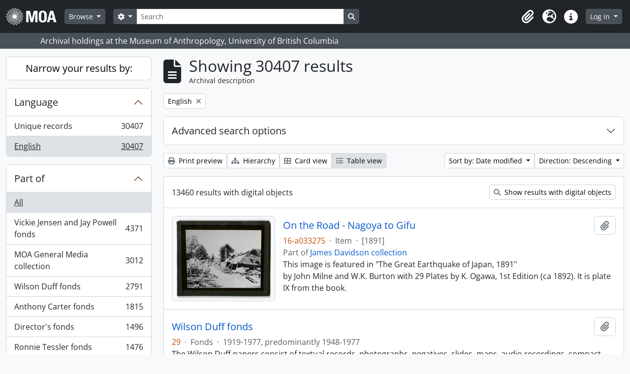

--- FILE ---
content_type: text/html; charset=utf-8
request_url: https://atom.moa.ubc.ca/index.php/informationobject/browse?sort=lastUpdated&languages=en&view=table&sf_culture=en&sortDir=desc&topLod=0
body_size: 21126
content:
<!DOCTYPE html>
<html lang="en"
      dir="ltr"
      media="screen">
  <head>
        <script nonce=0c0a1b7b6ae3316e46b36e6565299dd1 async src="https://www.googletagmanager.com/gtag/js?id="></script>
    <script nonce=0c0a1b7b6ae3316e46b36e6565299dd1>
    window.dataLayer = window.dataLayer || [];
    function gtag(){dataLayer.push(arguments);}
    gtag('js', new Date());
        gtag('config', '');
    </script>
    <meta charset="utf-8">
    <meta name="viewport" content="width=device-width, initial-scale=1">
    <title>Information object browse - Audrey and Harry Hawthorn Library and Archives</title>
                      <link rel="shortcut icon" href="/favicon.ico">
    <script defer src="/dist/js/vendor.bundle.0f9010a8851c963bf1c1.js"></script><script defer src="/dist/js/arDominionB5Plugin.bundle.f35dfa6a8681aaac95aa.js"></script><link href="/dist/css/arDominionB5Plugin.bundle.a287608095b6ba1a60b5.css" rel="stylesheet">
      </head>
  <body class="d-flex flex-column min-vh-100 informationobject browse show-edit-tooltips">
        <div class="visually-hidden-focusable p-3 border-bottom">
  <a class="btn btn-sm btn-secondary" href="#main-column">
    Skip to main content  </a>
</div>




  <style nonce=0c0a1b7b6ae3316e46b36e6565299dd1>
    #top-bar {
      background-color: #212529 !important;
    }
  </style>
<header id="top-bar" class="navbar navbar-expand-lg navbar-dark d-print-none" role="navigation" aria-label="Main navigation">
  <div class="container-fluid">
          <a class="navbar-brand d-flex flex-wrap flex-lg-nowrap align-items-center py-0 me-0" href="/index.php/" title="Home" rel="home">
                                            <img alt="AtoM logo" class="d-inline-block my-2 me-3" height="35" src="/uploads/r/static/conf/logo.png" />                      </a>
        <button class="navbar-toggler atom-btn-secondary my-2 me-1 px-1" type="button" data-bs-toggle="collapse" data-bs-target="#navbar-content" aria-controls="navbar-content" aria-expanded="false">
      <i 
        class="fas fa-2x fa-fw fa-bars" 
        data-bs-toggle="tooltip"
        data-bs-placement="bottom"
        title="Toggle navigation"
        aria-hidden="true">
      </i>
      <span class="visually-hidden">Toggle navigation</span>
    </button>
    <div class="collapse navbar-collapse flex-wrap justify-content-end me-1" id="navbar-content">
      <div class="d-flex flex-wrap flex-lg-nowrap flex-grow-1">
        <div class="dropdown my-2 me-3">
  <button class="btn btn-sm atom-btn-secondary dropdown-toggle" type="button" id="browse-menu" data-bs-toggle="dropdown" aria-expanded="false">
    Browse  </button>
  <ul class="dropdown-menu mt-2" aria-labelledby="browse-menu">
    <li>
      <h6 class="dropdown-header">
        Browse      </h6>
    </li>
                  <li id="node_browseInformationObjects">
          <a class="dropdown-item" href="/index.php/informationobject/browse" title="Archival Descriptions">Archival Descriptions</a>        </li>
                        <li id="node_browseActors">
          <a class="dropdown-item" href="/index.php/actor/browse" title="People/Organizations">People/Organizations</a>        </li>
                        <li id="node_browseSubjects">
          <a class="dropdown-item" href="/index.php/taxonomy/index/id/35" title="Subjects">Subjects</a>        </li>
                        <li id="node_browsePlaces">
          <a class="dropdown-item" href="/index.php/taxonomy/index/id/42" title="Places">Places</a>        </li>
                        <li id="node_browseDigitalObjects">
          <a class="dropdown-item" href="/index.php/informationobject/browse?view=card&amp;onlyMedia=1&amp;topLod=0" title="Digital objects">Digital objects</a>        </li>
            </ul>
</div>
        <form
  id="search-box"
  class="d-flex flex-grow-1 my-2"
  role="search"
  action="/index.php/informationobject/browse">
  <h2 class="visually-hidden">Search</h2>
  <input type="hidden" name="topLod" value="0">
  <input type="hidden" name="sort" value="relevance">
  <div class="input-group flex-nowrap">
    <button
      id="search-box-options"
      class="btn btn-sm atom-btn-secondary dropdown-toggle"
      type="button"
      data-bs-toggle="dropdown"
      data-bs-auto-close="outside"
      aria-expanded="false">
      <i class="fas fa-cog" aria-hidden="true"></i>
      <span class="visually-hidden">Search options</span>
    </button>
    <div class="dropdown-menu mt-2" aria-labelledby="search-box-options">
            <a class="dropdown-item" href="/index.php/informationobject/browse?showAdvanced=1&topLod=0">
        Advanced search      </a>
    </div>
    <input
      id="search-box-input"
      class="form-control form-control-sm dropdown-toggle"
      type="search"
      name="query"
      autocomplete="off"
      value=""
      placeholder="Search"
      data-url="/index.php/search/autocomplete"
      data-bs-toggle="dropdown"
      aria-label="Search"
      aria-expanded="false">
    <ul id="search-box-results" class="dropdown-menu mt-2" aria-labelledby="search-box-input"></ul>
    <button class="btn btn-sm atom-btn-secondary" type="submit">
      <i class="fas fa-search" aria-hidden="true"></i>
      <span class="visually-hidden">Search in browse page</span>
    </button>
  </div>
</form>
      </div>
      <div class="d-flex flex-nowrap flex-column flex-lg-row align-items-strech align-items-lg-center">
        <ul class="navbar-nav mx-lg-2">
                    <li class="nav-item dropdown d-flex flex-column">
  <a
    class="nav-link dropdown-toggle d-flex align-items-center p-0"
    href="#"
    id="clipboard-menu"
    role="button"
    data-bs-toggle="dropdown"
    aria-expanded="false"
    data-total-count-label="records added"
    data-alert-close="Close"
    data-load-alert-message="There was an error loading the clipboard content."
    data-export-alert-message="The clipboard is empty for this entity type."
    data-export-check-url="/index.php/clipboard/exportCheck"
    data-delete-alert-message="Note: clipboard items unclipped in this page will be removed from the clipboard when the page is refreshed. You can re-select them now, or reload the page to remove them completely. Using the sort or print preview buttons will also cause a page reload - so anything currently deselected will be lost!"
                data-show-accessions="0"
    >
    <i
      class="fas fa-2x fa-fw fa-paperclip px-0 px-lg-2 py-2"
      data-bs-toggle="tooltip"
      data-bs-placement="bottom"
      data-bs-custom-class="d-none d-lg-block"
      title="Clipboard"
      aria-hidden="true">
    </i>
    <span class="d-lg-none mx-1" aria-hidden="true">
      Clipboard    </span>
    <span class="visually-hidden">
      Clipboard    </span>
  </a>
  <ul class="dropdown-menu dropdown-menu-end mb-2" aria-labelledby="clipboard-menu">
    <li>
      <h6 class="dropdown-header">
        Clipboard      </h6>
    </li>
    <li class="text-muted text-nowrap px-3 pb-2">
      <span
        id="counts-block"
        data-information-object-label="Archival description count:&nbsp;"
        data-actor-object-label="Authority record count:&nbsp;"
        data-repository-object-label="Archival institution count:&nbsp;"
                >
      </span>
    </li>
                  <li id="node_clearClipboard">
          <a class="dropdown-item" href="/index.php/" title="Clear all selections">Clear all selections</a>        </li>
                        <li id="node_goToClipboard">
          <a class="dropdown-item" href="/index.php/clipboard/view" title="Go to clipboard">Go to clipboard</a>        </li>
                        <li id="node_loadClipboard">
          <a class="dropdown-item" href="/index.php/clipboard/load" title="Load clipboard">Load clipboard</a>        </li>
                        <li id="node_saveClipboard">
          <a class="dropdown-item" href="/index.php/clipboard/save" title="Save clipboard">Save clipboard</a>        </li>
            </ul>
</li>
                      <li class="nav-item dropdown d-flex flex-column">
  <a
    class="nav-link dropdown-toggle d-flex align-items-center p-0"
    href="#"
    id="language-menu"
    role="button"
    data-bs-toggle="dropdown"
    aria-expanded="false">
    <i
      class="fas fa-2x fa-fw fa-globe-europe px-0 px-lg-2 py-2"
      data-bs-toggle="tooltip"
      data-bs-placement="bottom"
      data-bs-custom-class="d-none d-lg-block"
      title="Language"
      aria-hidden="true">
    </i>
    <span class="d-lg-none mx-1" aria-hidden="true">
      Language    </span>
    <span class="visually-hidden">
      Language    </span>  
  </a>
  <ul class="dropdown-menu dropdown-menu-end mb-2" aria-labelledby="language-menu">
    <li>
      <h6 class="dropdown-header">
        Language      </h6>
    </li>
          <li>
        <a class="dropdown-item" href="/index.php/informationobject/browse?sf_culture=en&amp;sort=lastUpdated&amp;languages=en&amp;view=table&amp;sortDir=desc&amp;topLod=0" title="English">English</a>      </li>
          <li>
        <a class="dropdown-item" href="/index.php/informationobject/browse?sf_culture=fr&amp;sort=lastUpdated&amp;languages=en&amp;view=table&amp;sortDir=desc&amp;topLod=0" title="Français">Français</a>      </li>
          <li>
        <a class="dropdown-item" href="/index.php/informationobject/browse?sf_culture=es&amp;sort=lastUpdated&amp;languages=en&amp;view=table&amp;sortDir=desc&amp;topLod=0" title="Español">Español</a>      </li>
          <li>
        <a class="dropdown-item" href="/index.php/informationobject/browse?sf_culture=nl&amp;sort=lastUpdated&amp;languages=en&amp;view=table&amp;sortDir=desc&amp;topLod=0" title="Nederlands">Nederlands</a>      </li>
          <li>
        <a class="dropdown-item" href="/index.php/informationobject/browse?sf_culture=pt&amp;sort=lastUpdated&amp;languages=en&amp;view=table&amp;sortDir=desc&amp;topLod=0" title="Português">Português</a>      </li>
      </ul>
</li>
                    <li class="nav-item dropdown d-flex flex-column">
  <a
    class="nav-link dropdown-toggle d-flex align-items-center p-0"
    href="#"
    id="quick-links-menu"
    role="button"
    data-bs-toggle="dropdown"
    aria-expanded="false">
    <i
      class="fas fa-2x fa-fw fa-info-circle px-0 px-lg-2 py-2"
      data-bs-toggle="tooltip"
      data-bs-placement="bottom"
      data-bs-custom-class="d-none d-lg-block"
      title="Quick links"
      aria-hidden="true">
    </i>
    <span class="d-lg-none mx-1" aria-hidden="true">
      Quick links    </span> 
    <span class="visually-hidden">
      Quick links    </span>
  </a>
  <ul class="dropdown-menu dropdown-menu-end mb-2" aria-labelledby="quick-links-menu">
    <li>
      <h6 class="dropdown-header">
        Quick links      </h6>
    </li>
                  <li id="node_home">
          <a class="dropdown-item" href="/index.php/" title="Home">Home</a>        </li>
                        <li id="node_about">
          <a class="dropdown-item" href="/index.php/about" title="About">About</a>        </li>
                                                      <li id="node_privacy">
          <a class="dropdown-item" href="/index.php/privacy" title="Privacy Policy">Privacy Policy</a>        </li>
            </ul>
</li>
        </ul>
              <div class="dropdown my-2">
    <button class="btn btn-sm atom-btn-secondary dropdown-toggle" type="button" id="user-menu" data-bs-toggle="dropdown" data-bs-auto-close="outside" aria-expanded="false">
      Log in    </button>
    <div class="dropdown-menu dropdown-menu-lg-end mt-2" aria-labelledby="user-menu">
      <div>
        <h6 class="dropdown-header">
          Have an account?        </h6>
      </div>
      <form class="mx-3 my-2" action="/index.php/user/login" method="post">        <input type="hidden" name="_csrf_token" value="63b5e59b0e001cf8878830a49ffd14ba" id="csrf_token" /><input type="hidden" name="next" value="https://atom.moa.ubc.ca/index.php/informationobject/browse?sort=lastUpdated&amp;languages=en&amp;view=table&amp;sf_culture=en&amp;sortDir=desc&amp;topLod=0" id="next" />        <div class="mb-3"><label class="form-label" for="email">Email<span aria-hidden="true" class="text-primary ms-1" title="This field is required."><strong>*</strong></span><span class="visually-hidden">This field is required.</span></label><input type="text" name="email" class="form-control-sm form-control" id="email" /></div>        <div class="mb-3"><label class="form-label" for="password">Password<span aria-hidden="true" class="text-primary ms-1" title="This field is required."><strong>*</strong></span><span class="visually-hidden">This field is required.</span></label><input type="password" name="password" class="form-control-sm form-control" autocomplete="off" id="password" /></div>        <button class="btn btn-sm atom-btn-secondary" type="submit">
          Log in        </button>
      </form>
    </div>
  </div>
      </div>
    </div>
  </div>
</header>

  <div class="bg-secondary text-white d-print-none">
    <div class="container-xl py-1">
      Archival holdings at the Museum of Anthropology, University of British Columbia    </div>
  </div>
    
<div id="wrapper" class="container-xxl pt-3 flex-grow-1">
            <div class="row">
    <div id="sidebar" class="col-md-3">
      
    <h2 class="d-grid">
      <button
        class="btn btn-lg atom-btn-white collapsed text-wrap"
        type="button"
        data-bs-toggle="collapse"
        data-bs-target="#collapse-aggregations"
        aria-expanded="false"
        aria-controls="collapse-aggregations">
        Narrow your results by:      </button>
    </h2>

    <div class="collapse" id="collapse-aggregations">

      
      

<div class="accordion mb-3">
  <div class="accordion-item aggregation">
    <h2 class="accordion-header" id="heading-languages">
      <button
        class="accordion-button"
        type="button"
        data-bs-toggle="collapse"
        data-bs-target="#collapse-languages"
        aria-expanded="true"
        aria-controls="collapse-languages">
        Language      </button>
    </h2>
    <div
      id="collapse-languages"
      class="accordion-collapse collapse show list-group list-group-flush"
      aria-labelledby="heading-languages">
      
          
              
        <a class="list-group-item list-group-item-action d-flex justify-content-between align-items-center text-break" href="/index.php/informationobject/browse?sort=lastUpdated&amp;view=table&amp;sf_culture=en&amp;sortDir=desc&amp;topLod=0" title="Unique records, 30407 results30407">Unique records<span class="visually-hidden">, 30407 results</span><span aria-hidden="true" class="ms-3 text-nowrap">30407</span></a>              
        <a class="list-group-item list-group-item-action d-flex justify-content-between align-items-center text-break active text-decoration-underline" href="/index.php/informationobject/browse?languages=en&amp;sort=lastUpdated&amp;view=table&amp;sf_culture=en&amp;sortDir=desc&amp;topLod=0" title="English, 30407 results30407">English<span class="visually-hidden">, 30407 results</span><span aria-hidden="true" class="ms-3 text-nowrap">30407</span></a>          </div>
  </div>
</div>

      

<div class="accordion mb-3">
  <div class="accordion-item aggregation">
    <h2 class="accordion-header" id="heading-collection">
      <button
        class="accordion-button collapsed"
        type="button"
        data-bs-toggle="collapse"
        data-bs-target="#collapse-collection"
        aria-expanded="false"
        aria-controls="collapse-collection">
        Part of      </button>
    </h2>
    <div
      id="collapse-collection"
      class="accordion-collapse collapse list-group list-group-flush"
      aria-labelledby="heading-collection">
      
              <a class="list-group-item list-group-item-action d-flex justify-content-between align-items-center active text-decoration-underline" href="/index.php/informationobject/browse?sort=lastUpdated&amp;languages=en&amp;view=table&amp;sf_culture=en&amp;sortDir=desc&amp;topLod=0" title="All">All</a>          
              
        <a class="list-group-item list-group-item-action d-flex justify-content-between align-items-center text-break" href="/index.php/informationobject/browse?collection=353&amp;sort=lastUpdated&amp;languages=en&amp;view=table&amp;sf_culture=en&amp;sortDir=desc&amp;topLod=0" title="Vickie Jensen and Jay Powell fonds, 4371 results4371">Vickie Jensen and Jay Powell fonds<span class="visually-hidden">, 4371 results</span><span aria-hidden="true" class="ms-3 text-nowrap">4371</span></a>              
        <a class="list-group-item list-group-item-action d-flex justify-content-between align-items-center text-break" href="/index.php/informationobject/browse?collection=177857&amp;sort=lastUpdated&amp;languages=en&amp;view=table&amp;sf_culture=en&amp;sortDir=desc&amp;topLod=0" title="MOA General Media collection, 3012 results3012">MOA General Media collection<span class="visually-hidden">, 3012 results</span><span aria-hidden="true" class="ms-3 text-nowrap">3012</span></a>              
        <a class="list-group-item list-group-item-action d-flex justify-content-between align-items-center text-break" href="/index.php/informationobject/browse?collection=84309&amp;sort=lastUpdated&amp;languages=en&amp;view=table&amp;sf_culture=en&amp;sortDir=desc&amp;topLod=0" title="Wilson Duff fonds, 2791 results2791">Wilson Duff fonds<span class="visually-hidden">, 2791 results</span><span aria-hidden="true" class="ms-3 text-nowrap">2791</span></a>              
        <a class="list-group-item list-group-item-action d-flex justify-content-between align-items-center text-break" href="/index.php/informationobject/browse?collection=83388&amp;sort=lastUpdated&amp;languages=en&amp;view=table&amp;sf_culture=en&amp;sortDir=desc&amp;topLod=0" title="Anthony Carter fonds, 1815 results1815">Anthony Carter fonds<span class="visually-hidden">, 1815 results</span><span aria-hidden="true" class="ms-3 text-nowrap">1815</span></a>              
        <a class="list-group-item list-group-item-action d-flex justify-content-between align-items-center text-break" href="/index.php/informationobject/browse?collection=104583&amp;sort=lastUpdated&amp;languages=en&amp;view=table&amp;sf_culture=en&amp;sortDir=desc&amp;topLod=0" title="Director's fonds, 1496 results1496">Director's fonds<span class="visually-hidden">, 1496 results</span><span aria-hidden="true" class="ms-3 text-nowrap">1496</span></a>              
        <a class="list-group-item list-group-item-action d-flex justify-content-between align-items-center text-break" href="/index.php/informationobject/browse?collection=351&amp;sort=lastUpdated&amp;languages=en&amp;view=table&amp;sf_culture=en&amp;sortDir=desc&amp;topLod=0" title="Ronnie Tessler fonds, 1476 results1476">Ronnie Tessler fonds<span class="visually-hidden">, 1476 results</span><span aria-hidden="true" class="ms-3 text-nowrap">1476</span></a>              
        <a class="list-group-item list-group-item-action d-flex justify-content-between align-items-center text-break" href="/index.php/informationobject/browse?collection=61133&amp;sort=lastUpdated&amp;languages=en&amp;view=table&amp;sf_culture=en&amp;sortDir=desc&amp;topLod=0" title="William McLennan (MOA Curator) fonds, 1170 results1170">William McLennan (MOA Curator) fonds<span class="visually-hidden">, 1170 results</span><span aria-hidden="true" class="ms-3 text-nowrap">1170</span></a>              
        <a class="list-group-item list-group-item-action d-flex justify-content-between align-items-center text-break" href="/index.php/informationobject/browse?collection=103887&amp;sort=lastUpdated&amp;languages=en&amp;view=table&amp;sf_culture=en&amp;sortDir=desc&amp;topLod=0" title="Public Programming and Education fonds, 1090 results1090">Public Programming and Education fonds<span class="visually-hidden">, 1090 results</span><span aria-hidden="true" class="ms-3 text-nowrap">1090</span></a>              
        <a class="list-group-item list-group-item-action d-flex justify-content-between align-items-center text-break" href="/index.php/informationobject/browse?collection=101716&amp;sort=lastUpdated&amp;languages=en&amp;view=table&amp;sf_culture=en&amp;sortDir=desc&amp;topLod=0" title="Audrey Hawthorn (MOA Curator) fonds, 1069 results1069">Audrey Hawthorn (MOA Curator) fonds<span class="visually-hidden">, 1069 results</span><span aria-hidden="true" class="ms-3 text-nowrap">1069</span></a>              
        <a class="list-group-item list-group-item-action d-flex justify-content-between align-items-center text-break" href="/index.php/informationobject/browse?collection=350&amp;sort=lastUpdated&amp;languages=en&amp;view=table&amp;sf_culture=en&amp;sortDir=desc&amp;topLod=0" title="Elizabeth Johnson fonds, 868 results868">Elizabeth Johnson fonds<span class="visually-hidden">, 868 results</span><span aria-hidden="true" class="ms-3 text-nowrap">868</span></a>          </div>
  </div>
</div>

      
      

<div class="accordion mb-3">
  <div class="accordion-item aggregation">
    <h2 class="accordion-header" id="heading-creators">
      <button
        class="accordion-button collapsed"
        type="button"
        data-bs-toggle="collapse"
        data-bs-target="#collapse-creators"
        aria-expanded="false"
        aria-controls="collapse-creators">
        creators      </button>
    </h2>
    <div
      id="collapse-creators"
      class="accordion-collapse collapse list-group list-group-flush"
      aria-labelledby="heading-creators">
      
              <a class="list-group-item list-group-item-action d-flex justify-content-between align-items-center active text-decoration-underline" href="/index.php/informationobject/browse?sort=lastUpdated&amp;languages=en&amp;view=table&amp;sf_culture=en&amp;sortDir=desc&amp;topLod=0" title="All">All</a>          
              
        <a class="list-group-item list-group-item-action d-flex justify-content-between align-items-center text-break" href="/index.php/informationobject/browse?creators=83387&amp;sort=lastUpdated&amp;languages=en&amp;view=table&amp;sf_culture=en&amp;sortDir=desc&amp;topLod=0" title="Anthony Carter, 1716 results1716">Anthony Carter<span class="visually-hidden">, 1716 results</span><span aria-hidden="true" class="ms-3 text-nowrap">1716</span></a>              
        <a class="list-group-item list-group-item-action d-flex justify-content-between align-items-center text-break" href="/index.php/informationobject/browse?creators=344&amp;sort=lastUpdated&amp;languages=en&amp;view=table&amp;sf_culture=en&amp;sortDir=desc&amp;topLod=0" title="Fred Ryckman, 116 results116">Fred Ryckman<span class="visually-hidden">, 116 results</span><span aria-hidden="true" class="ms-3 text-nowrap">116</span></a>              
        <a class="list-group-item list-group-item-action d-flex justify-content-between align-items-center text-break" href="/index.php/informationobject/browse?creators=101825&amp;sort=lastUpdated&amp;languages=en&amp;view=table&amp;sf_culture=en&amp;sortDir=desc&amp;topLod=0" title="Houston (family), 80 results80">Houston (family)<span class="visually-hidden">, 80 results</span><span aria-hidden="true" class="ms-3 text-nowrap">80</span></a>              
        <a class="list-group-item list-group-item-action d-flex justify-content-between align-items-center text-break" href="/index.php/informationobject/browse?creators=102898&amp;sort=lastUpdated&amp;languages=en&amp;view=table&amp;sf_culture=en&amp;sortDir=desc&amp;topLod=0" title="Elizabeth Lominska Johnson, 80 results80">Elizabeth Lominska Johnson<span class="visually-hidden">, 80 results</span><span aria-hidden="true" class="ms-3 text-nowrap">80</span></a>              
        <a class="list-group-item list-group-item-action d-flex justify-content-between align-items-center text-break" href="/index.php/informationobject/browse?creators=102711&amp;sort=lastUpdated&amp;languages=en&amp;view=table&amp;sf_culture=en&amp;sortDir=desc&amp;topLod=0" title="William Carr, 75 results75">William Carr<span class="visually-hidden">, 75 results</span><span aria-hidden="true" class="ms-3 text-nowrap">75</span></a>              
        <a class="list-group-item list-group-item-action d-flex justify-content-between align-items-center text-break" href="/index.php/informationobject/browse?creators=328&amp;sort=lastUpdated&amp;languages=en&amp;view=table&amp;sf_culture=en&amp;sortDir=desc&amp;topLod=0" title="A.F.R. Wollaston, 68 results68">A.F.R. Wollaston<span class="visually-hidden">, 68 results</span><span aria-hidden="true" class="ms-3 text-nowrap">68</span></a>              
        <a class="list-group-item list-group-item-action d-flex justify-content-between align-items-center text-break" href="/index.php/informationobject/browse?creators=101573&amp;sort=lastUpdated&amp;languages=en&amp;view=table&amp;sf_culture=en&amp;sortDir=desc&amp;topLod=0" title="Bob Kingsmill, 64 results64">Bob Kingsmill<span class="visually-hidden">, 64 results</span><span aria-hidden="true" class="ms-3 text-nowrap">64</span></a>              
        <a class="list-group-item list-group-item-action d-flex justify-content-between align-items-center text-break" href="/index.php/informationobject/browse?creators=102600&amp;sort=lastUpdated&amp;languages=en&amp;view=table&amp;sf_culture=en&amp;sortDir=desc&amp;topLod=0" title="Mildred Laurie, 61 results61">Mildred Laurie<span class="visually-hidden">, 61 results</span><span aria-hidden="true" class="ms-3 text-nowrap">61</span></a>              
        <a class="list-group-item list-group-item-action d-flex justify-content-between align-items-center text-break" href="/index.php/informationobject/browse?creators=103804&amp;sort=lastUpdated&amp;languages=en&amp;view=table&amp;sf_culture=en&amp;sortDir=desc&amp;topLod=0" title="Asia-Pacific Economic Cooperation (APEC), 55 results55">Asia-Pacific Economic Cooperation (APEC)<span class="visually-hidden">, 55 results</span><span aria-hidden="true" class="ms-3 text-nowrap">55</span></a>              
        <a class="list-group-item list-group-item-action d-flex justify-content-between align-items-center text-break" href="/index.php/informationobject/browse?creators=84025&amp;sort=lastUpdated&amp;languages=en&amp;view=table&amp;sf_culture=en&amp;sortDir=desc&amp;topLod=0" title="David Cunningham, 51 results51">David Cunningham<span class="visually-hidden">, 51 results</span><span aria-hidden="true" class="ms-3 text-nowrap">51</span></a>          </div>
  </div>
</div>

      

<div class="accordion mb-3">
  <div class="accordion-item aggregation">
    <h2 class="accordion-header" id="heading-names">
      <button
        class="accordion-button collapsed"
        type="button"
        data-bs-toggle="collapse"
        data-bs-target="#collapse-names"
        aria-expanded="false"
        aria-controls="collapse-names">
        names      </button>
    </h2>
    <div
      id="collapse-names"
      class="accordion-collapse collapse list-group list-group-flush"
      aria-labelledby="heading-names">
      
              <a class="list-group-item list-group-item-action d-flex justify-content-between align-items-center active text-decoration-underline" href="/index.php/informationobject/browse?sort=lastUpdated&amp;languages=en&amp;view=table&amp;sf_culture=en&amp;sortDir=desc&amp;topLod=0" title="All">All</a>          
              
        <a class="list-group-item list-group-item-action d-flex justify-content-between align-items-center text-break" href="/index.php/informationobject/browse?names=87343&amp;sort=lastUpdated&amp;languages=en&amp;view=table&amp;sf_culture=en&amp;sortDir=desc&amp;topLod=0" title="Native Education College, 2780 results2780">Native Education College<span class="visually-hidden">, 2780 results</span><span aria-hidden="true" class="ms-3 text-nowrap">2780</span></a>              
        <a class="list-group-item list-group-item-action d-flex justify-content-between align-items-center text-break" href="/index.php/informationobject/browse?names=86934&amp;sort=lastUpdated&amp;languages=en&amp;view=table&amp;sf_culture=en&amp;sortDir=desc&amp;topLod=0" title="Norman Tait, 2293 results2293">Norman Tait<span class="visually-hidden">, 2293 results</span><span aria-hidden="true" class="ms-3 text-nowrap">2293</span></a>              
        <a class="list-group-item list-group-item-action d-flex justify-content-between align-items-center text-break" href="/index.php/informationobject/browse?names=90331&amp;sort=lastUpdated&amp;languages=en&amp;view=table&amp;sf_culture=en&amp;sortDir=desc&amp;topLod=0" title="Isaac Tait, 2123 results2123">Isaac Tait<span class="visually-hidden">, 2123 results</span><span aria-hidden="true" class="ms-3 text-nowrap">2123</span></a>              
        <a class="list-group-item list-group-item-action d-flex justify-content-between align-items-center text-break" href="/index.php/informationobject/browse?names=90330&amp;sort=lastUpdated&amp;languages=en&amp;view=table&amp;sf_culture=en&amp;sortDir=desc&amp;topLod=0" title="Wayne Young, 2120 results2120">Wayne Young<span class="visually-hidden">, 2120 results</span><span aria-hidden="true" class="ms-3 text-nowrap">2120</span></a>              
        <a class="list-group-item list-group-item-action d-flex justify-content-between align-items-center text-break" href="/index.php/informationobject/browse?names=90332&amp;sort=lastUpdated&amp;languages=en&amp;view=table&amp;sf_culture=en&amp;sortDir=desc&amp;topLod=0" title="Robert (Chip) Tait, 2120 results2120">Robert (Chip) Tait<span class="visually-hidden">, 2120 results</span><span aria-hidden="true" class="ms-3 text-nowrap">2120</span></a>              
        <a class="list-group-item list-group-item-action d-flex justify-content-between align-items-center text-break" href="/index.php/informationobject/browse?names=96045&amp;sort=lastUpdated&amp;languages=en&amp;view=table&amp;sf_culture=en&amp;sortDir=desc&amp;topLod=0" title="Harry (Hammy) Martin, 1980 results1980">Harry (Hammy) Martin<span class="visually-hidden">, 1980 results</span><span aria-hidden="true" class="ms-3 text-nowrap">1980</span></a>              
        <a class="list-group-item list-group-item-action d-flex justify-content-between align-items-center text-break" href="/index.php/informationobject/browse?names=81578&amp;sort=lastUpdated&amp;languages=en&amp;view=table&amp;sf_culture=en&amp;sortDir=desc&amp;topLod=0" title="Doug Cranmer, 245 results245">Doug Cranmer<span class="visually-hidden">, 245 results</span><span aria-hidden="true" class="ms-3 text-nowrap">245</span></a>              
        <a class="list-group-item list-group-item-action d-flex justify-content-between align-items-center text-break" href="/index.php/informationobject/browse?names=177360&amp;sort=lastUpdated&amp;languages=en&amp;view=table&amp;sf_culture=en&amp;sortDir=desc&amp;topLod=0" title="Mungo Martin, 159 results159">Mungo Martin<span class="visually-hidden">, 159 results</span><span aria-hidden="true" class="ms-3 text-nowrap">159</span></a>              
        <a class="list-group-item list-group-item-action d-flex justify-content-between align-items-center text-break" href="/index.php/informationobject/browse?names=81598&amp;sort=lastUpdated&amp;languages=en&amp;view=table&amp;sf_culture=en&amp;sortDir=desc&amp;topLod=0" title="Robert Davidson, 139 results139">Robert Davidson<span class="visually-hidden">, 139 results</span><span aria-hidden="true" class="ms-3 text-nowrap">139</span></a>              
        <a class="list-group-item list-group-item-action d-flex justify-content-between align-items-center text-break" href="/index.php/informationobject/browse?names=61426&amp;sort=lastUpdated&amp;languages=en&amp;view=table&amp;sf_culture=en&amp;sortDir=desc&amp;topLod=0" title="Bill Reid, 132 results132">Bill Reid<span class="visually-hidden">, 132 results</span><span aria-hidden="true" class="ms-3 text-nowrap">132</span></a>          </div>
  </div>
</div>

      

<div class="accordion mb-3">
  <div class="accordion-item aggregation">
    <h2 class="accordion-header" id="heading-places">
      <button
        class="accordion-button collapsed"
        type="button"
        data-bs-toggle="collapse"
        data-bs-target="#collapse-places"
        aria-expanded="false"
        aria-controls="collapse-places">
        places      </button>
    </h2>
    <div
      id="collapse-places"
      class="accordion-collapse collapse list-group list-group-flush"
      aria-labelledby="heading-places">
      
              <a class="list-group-item list-group-item-action d-flex justify-content-between align-items-center active text-decoration-underline" href="/index.php/informationobject/browse?sort=lastUpdated&amp;languages=en&amp;view=table&amp;sf_culture=en&amp;sortDir=desc&amp;topLod=0" title="All">All</a>          
              
        <a class="list-group-item list-group-item-action d-flex justify-content-between align-items-center text-break" href="/index.php/informationobject/browse?places=416259&amp;sort=lastUpdated&amp;languages=en&amp;view=table&amp;sf_culture=en&amp;sortDir=desc&amp;topLod=0" title="North America, 4959 results4959">North America<span class="visually-hidden">, 4959 results</span><span aria-hidden="true" class="ms-3 text-nowrap">4959</span></a>              
        <a class="list-group-item list-group-item-action d-flex justify-content-between align-items-center text-break" href="/index.php/informationobject/browse?places=76827&amp;sort=lastUpdated&amp;languages=en&amp;view=table&amp;sf_culture=en&amp;sortDir=desc&amp;topLod=0" title="Canada, 4892 results4892">Canada<span class="visually-hidden">, 4892 results</span><span aria-hidden="true" class="ms-3 text-nowrap">4892</span></a>              
        <a class="list-group-item list-group-item-action d-flex justify-content-between align-items-center text-break" href="/index.php/informationobject/browse?places=76825&amp;sort=lastUpdated&amp;languages=en&amp;view=table&amp;sf_culture=en&amp;sortDir=desc&amp;topLod=0" title="British Columbia, 3798 results3798">British Columbia<span class="visually-hidden">, 3798 results</span><span aria-hidden="true" class="ms-3 text-nowrap">3798</span></a>              
        <a class="list-group-item list-group-item-action d-flex justify-content-between align-items-center text-break" href="/index.php/informationobject/browse?places=228&amp;sort=lastUpdated&amp;languages=en&amp;view=table&amp;sf_culture=en&amp;sortDir=desc&amp;topLod=0" title="Vancouver, 1091 results1091">Vancouver<span class="visually-hidden">, 1091 results</span><span aria-hidden="true" class="ms-3 text-nowrap">1091</span></a>              
        <a class="list-group-item list-group-item-action d-flex justify-content-between align-items-center text-break" href="/index.php/informationobject/browse?places=155543&amp;sort=lastUpdated&amp;languages=en&amp;view=table&amp;sf_culture=en&amp;sortDir=desc&amp;topLod=0" title="Québec, 945 results945">Québec<span class="visually-hidden">, 945 results</span><span aria-hidden="true" class="ms-3 text-nowrap">945</span></a>              
        <a class="list-group-item list-group-item-action d-flex justify-content-between align-items-center text-break" href="/index.php/informationobject/browse?places=155544&amp;sort=lastUpdated&amp;languages=en&amp;view=table&amp;sf_culture=en&amp;sortDir=desc&amp;topLod=0" title="Montréal, 934 results934">Montréal<span class="visually-hidden">, 934 results</span><span aria-hidden="true" class="ms-3 text-nowrap">934</span></a>              
        <a class="list-group-item list-group-item-action d-flex justify-content-between align-items-center text-break" href="/index.php/informationobject/browse?places=82596&amp;sort=lastUpdated&amp;languages=en&amp;view=table&amp;sf_culture=en&amp;sortDir=desc&amp;topLod=0" title="Alert Bay, 642 results642">Alert Bay<span class="visually-hidden">, 642 results</span><span aria-hidden="true" class="ms-3 text-nowrap">642</span></a>              
        <a class="list-group-item list-group-item-action d-flex justify-content-between align-items-center text-break" href="/index.php/informationobject/browse?places=78201&amp;sort=lastUpdated&amp;languages=en&amp;view=table&amp;sf_culture=en&amp;sortDir=desc&amp;topLod=0" title="Haida Gwaii, 435 results435">Haida Gwaii<span class="visually-hidden">, 435 results</span><span aria-hidden="true" class="ms-3 text-nowrap">435</span></a>              
        <a class="list-group-item list-group-item-action d-flex justify-content-between align-items-center text-break" href="/index.php/informationobject/browse?places=416246&amp;sort=lastUpdated&amp;languages=en&amp;view=table&amp;sf_culture=en&amp;sortDir=desc&amp;topLod=0" title="Asia, 361 results361">Asia<span class="visually-hidden">, 361 results</span><span aria-hidden="true" class="ms-3 text-nowrap">361</span></a>              
        <a class="list-group-item list-group-item-action d-flex justify-content-between align-items-center text-break" href="/index.php/informationobject/browse?places=101744&amp;sort=lastUpdated&amp;languages=en&amp;view=table&amp;sf_culture=en&amp;sortDir=desc&amp;topLod=0" title="Vancouver Island, 268 results268">Vancouver Island<span class="visually-hidden">, 268 results</span><span aria-hidden="true" class="ms-3 text-nowrap">268</span></a>          </div>
  </div>
</div>

      

<div class="accordion mb-3">
  <div class="accordion-item aggregation">
    <h2 class="accordion-header" id="heading-subjects">
      <button
        class="accordion-button collapsed"
        type="button"
        data-bs-toggle="collapse"
        data-bs-target="#collapse-subjects"
        aria-expanded="false"
        aria-controls="collapse-subjects">
        keywords      </button>
    </h2>
    <div
      id="collapse-subjects"
      class="accordion-collapse collapse list-group list-group-flush"
      aria-labelledby="heading-subjects">
      
              <a class="list-group-item list-group-item-action d-flex justify-content-between align-items-center active text-decoration-underline" href="/index.php/informationobject/browse?sort=lastUpdated&amp;languages=en&amp;view=table&amp;sf_culture=en&amp;sortDir=desc&amp;topLod=0" title="All">All</a>          
              
        <a class="list-group-item list-group-item-action d-flex justify-content-between align-items-center text-break" href="/index.php/informationobject/browse?subjects=156577&amp;sort=lastUpdated&amp;languages=en&amp;view=table&amp;sf_culture=en&amp;sortDir=desc&amp;topLod=0" title="Museum of Anthropology, 3030 results3030">Museum of Anthropology<span class="visually-hidden">, 3030 results</span><span aria-hidden="true" class="ms-3 text-nowrap">3030</span></a>              
        <a class="list-group-item list-group-item-action d-flex justify-content-between align-items-center text-break" href="/index.php/informationobject/browse?subjects=81594&amp;sort=lastUpdated&amp;languages=en&amp;view=table&amp;sf_culture=en&amp;sortDir=desc&amp;topLod=0" title="Museum exhibitions, 2474 results2474">Museum exhibitions<span class="visually-hidden">, 2474 results</span><span aria-hidden="true" class="ms-3 text-nowrap">2474</span></a>              
        <a class="list-group-item list-group-item-action d-flex justify-content-between align-items-center text-break" href="/index.php/informationobject/browse?subjects=83357&amp;sort=lastUpdated&amp;languages=en&amp;view=table&amp;sf_culture=en&amp;sortDir=desc&amp;topLod=0" title="Cultural groups, 2243 results2243">Cultural groups<span class="visually-hidden">, 2243 results</span><span aria-hidden="true" class="ms-3 text-nowrap">2243</span></a>              
        <a class="list-group-item list-group-item-action d-flex justify-content-between align-items-center text-break" href="/index.php/informationobject/browse?subjects=81660&amp;sort=lastUpdated&amp;languages=en&amp;view=table&amp;sf_culture=en&amp;sortDir=desc&amp;topLod=0" title="First Nations, 2157 results2157">First Nations<span class="visually-hidden">, 2157 results</span><span aria-hidden="true" class="ms-3 text-nowrap">2157</span></a>              
        <a class="list-group-item list-group-item-action d-flex justify-content-between align-items-center text-break" href="/index.php/informationobject/browse?subjects=81340&amp;sort=lastUpdated&amp;languages=en&amp;view=table&amp;sf_culture=en&amp;sortDir=desc&amp;topLod=0" title="Carving, 1530 results1530">Carving<span class="visually-hidden">, 1530 results</span><span aria-hidden="true" class="ms-3 text-nowrap">1530</span></a>              
        <a class="list-group-item list-group-item-action d-flex justify-content-between align-items-center text-break" href="/index.php/informationobject/browse?subjects=132897&amp;sort=lastUpdated&amp;languages=en&amp;view=table&amp;sf_culture=en&amp;sortDir=desc&amp;topLod=0" title="Totem poles, 1429 results1429">Totem poles<span class="visually-hidden">, 1429 results</span><span aria-hidden="true" class="ms-3 text-nowrap">1429</span></a>              
        <a class="list-group-item list-group-item-action d-flex justify-content-between align-items-center text-break" href="/index.php/informationobject/browse?subjects=351098&amp;sort=lastUpdated&amp;languages=en&amp;view=table&amp;sf_culture=en&amp;sortDir=desc&amp;topLod=0" title="Man and His World, 817 results817">Man and His World<span class="visually-hidden">, 817 results</span><span aria-hidden="true" class="ms-3 text-nowrap">817</span></a>              
        <a class="list-group-item list-group-item-action d-flex justify-content-between align-items-center text-break" href="/index.php/informationobject/browse?subjects=82398&amp;sort=lastUpdated&amp;languages=en&amp;view=table&amp;sf_culture=en&amp;sortDir=desc&amp;topLod=0" title="Kwakwa̱ka̱ʼwakw, 767 results767">Kwakwa̱ka̱ʼwakw<span class="visually-hidden">, 767 results</span><span aria-hidden="true" class="ms-3 text-nowrap">767</span></a>              
        <a class="list-group-item list-group-item-action d-flex justify-content-between align-items-center text-break" href="/index.php/informationobject/browse?subjects=77248&amp;sort=lastUpdated&amp;languages=en&amp;view=table&amp;sf_culture=en&amp;sortDir=desc&amp;topLod=0" title="Material culture, 722 results722">Material culture<span class="visually-hidden">, 722 results</span><span aria-hidden="true" class="ms-3 text-nowrap">722</span></a>              
        <a class="list-group-item list-group-item-action d-flex justify-content-between align-items-center text-break" href="/index.php/informationobject/browse?subjects=80127&amp;sort=lastUpdated&amp;languages=en&amp;view=table&amp;sf_culture=en&amp;sortDir=desc&amp;topLod=0" title="Buildings and structures, 584 results584">Buildings and structures<span class="visually-hidden">, 584 results</span><span aria-hidden="true" class="ms-3 text-nowrap">584</span></a>          </div>
  </div>
</div>

      

<div class="accordion mb-3">
  <div class="accordion-item aggregation">
    <h2 class="accordion-header" id="heading-genres">
      <button
        class="accordion-button collapsed"
        type="button"
        data-bs-toggle="collapse"
        data-bs-target="#collapse-genres"
        aria-expanded="false"
        aria-controls="collapse-genres">
        Genre      </button>
    </h2>
    <div
      id="collapse-genres"
      class="accordion-collapse collapse list-group list-group-flush"
      aria-labelledby="heading-genres">
      
              <a class="list-group-item list-group-item-action d-flex justify-content-between align-items-center active text-decoration-underline" href="/index.php/informationobject/browse?sort=lastUpdated&amp;languages=en&amp;view=table&amp;sf_culture=en&amp;sortDir=desc&amp;topLod=0" title="All">All</a>          
              
        <a class="list-group-item list-group-item-action d-flex justify-content-between align-items-center text-break" href="/index.php/informationobject/browse?genres=108693&amp;sort=lastUpdated&amp;languages=en&amp;view=table&amp;sf_culture=en&amp;sortDir=desc&amp;topLod=0" title="Photographs, 4 results4">Photographs<span class="visually-hidden">, 4 results</span><span aria-hidden="true" class="ms-3 text-nowrap">4</span></a>              
        <a class="list-group-item list-group-item-action d-flex justify-content-between align-items-center text-break" href="/index.php/informationobject/browse?genres=108671&amp;sort=lastUpdated&amp;languages=en&amp;view=table&amp;sf_culture=en&amp;sortDir=desc&amp;topLod=0" title="Clippings, 1 results1">Clippings<span class="visually-hidden">, 1 results</span><span aria-hidden="true" class="ms-3 text-nowrap">1</span></a>              
        <a class="list-group-item list-group-item-action d-flex justify-content-between align-items-center text-break" href="/index.php/informationobject/browse?genres=108699&amp;sort=lastUpdated&amp;languages=en&amp;view=table&amp;sf_culture=en&amp;sortDir=desc&amp;topLod=0" title="Prints, 1 results1">Prints<span class="visually-hidden">, 1 results</span><span aria-hidden="true" class="ms-3 text-nowrap">1</span></a>          </div>
  </div>
</div>

      

<div class="accordion mb-3">
  <div class="accordion-item aggregation">
    <h2 class="accordion-header" id="heading-levels">
      <button
        class="accordion-button collapsed"
        type="button"
        data-bs-toggle="collapse"
        data-bs-target="#collapse-levels"
        aria-expanded="false"
        aria-controls="collapse-levels">
        Level of description      </button>
    </h2>
    <div
      id="collapse-levels"
      class="accordion-collapse collapse list-group list-group-flush"
      aria-labelledby="heading-levels">
      
              <a class="list-group-item list-group-item-action d-flex justify-content-between align-items-center active text-decoration-underline" href="/index.php/informationobject/browse?sort=lastUpdated&amp;languages=en&amp;view=table&amp;sf_culture=en&amp;sortDir=desc&amp;topLod=0" title="All">All</a>          
              
        <a class="list-group-item list-group-item-action d-flex justify-content-between align-items-center text-break" href="/index.php/informationobject/browse?levels=199&amp;sort=lastUpdated&amp;languages=en&amp;view=table&amp;sf_culture=en&amp;sortDir=desc&amp;topLod=0" title="Item, 13982 results13982">Item<span class="visually-hidden">, 13982 results</span><span aria-hidden="true" class="ms-3 text-nowrap">13982</span></a>              
        <a class="list-group-item list-group-item-action d-flex justify-content-between align-items-center text-break" href="/index.php/informationobject/browse?levels=198&amp;sort=lastUpdated&amp;languages=en&amp;view=table&amp;sf_culture=en&amp;sortDir=desc&amp;topLod=0" title="File, 13590 results13590">File<span class="visually-hidden">, 13590 results</span><span aria-hidden="true" class="ms-3 text-nowrap">13590</span></a>              
        <a class="list-group-item list-group-item-action d-flex justify-content-between align-items-center text-break" href="/index.php/informationobject/browse?levels=61480&amp;sort=lastUpdated&amp;languages=en&amp;view=table&amp;sf_culture=en&amp;sortDir=desc&amp;topLod=0" title="Part, 1423 results1423">Part<span class="visually-hidden">, 1423 results</span><span aria-hidden="true" class="ms-3 text-nowrap">1423</span></a>              
        <a class="list-group-item list-group-item-action d-flex justify-content-between align-items-center text-break" href="/index.php/informationobject/browse?levels=398608&amp;sort=lastUpdated&amp;languages=en&amp;view=table&amp;sf_culture=en&amp;sortDir=desc&amp;topLod=0" title="Subseries, 859 results859">Subseries<span class="visually-hidden">, 859 results</span><span aria-hidden="true" class="ms-3 text-nowrap">859</span></a>              
        <a class="list-group-item list-group-item-action d-flex justify-content-between align-items-center text-break" href="/index.php/informationobject/browse?levels=398607&amp;sort=lastUpdated&amp;languages=en&amp;view=table&amp;sf_culture=en&amp;sortDir=desc&amp;topLod=0" title="Series, 312 results312">Series<span class="visually-hidden">, 312 results</span><span aria-hidden="true" class="ms-3 text-nowrap">312</span></a>              
        <a class="list-group-item list-group-item-action d-flex justify-content-between align-items-center text-break" href="/index.php/informationobject/browse?levels=398604&amp;sort=lastUpdated&amp;languages=en&amp;view=table&amp;sf_culture=en&amp;sortDir=desc&amp;topLod=0" title="Fonds, 123 results123">Fonds<span class="visually-hidden">, 123 results</span><span aria-hidden="true" class="ms-3 text-nowrap">123</span></a>              
        <a class="list-group-item list-group-item-action d-flex justify-content-between align-items-center text-break" href="/index.php/informationobject/browse?levels=78045&amp;sort=lastUpdated&amp;languages=en&amp;view=table&amp;sf_culture=en&amp;sortDir=desc&amp;topLod=0" title="Sub subseries, 39 results39">Sub subseries<span class="visually-hidden">, 39 results</span><span aria-hidden="true" class="ms-3 text-nowrap">39</span></a>              
        <a class="list-group-item list-group-item-action d-flex justify-content-between align-items-center text-break" href="/index.php/informationobject/browse?levels=398606&amp;sort=lastUpdated&amp;languages=en&amp;view=table&amp;sf_culture=en&amp;sortDir=desc&amp;topLod=0" title="Collection, 32 results32">Collection<span class="visually-hidden">, 32 results</span><span aria-hidden="true" class="ms-3 text-nowrap">32</span></a>              
        <a class="list-group-item list-group-item-action d-flex justify-content-between align-items-center text-break" href="/index.php/informationobject/browse?levels=82909&amp;sort=lastUpdated&amp;languages=en&amp;view=table&amp;sf_culture=en&amp;sortDir=desc&amp;topLod=0" title="Folder, 10 results10">Folder<span class="visually-hidden">, 10 results</span><span aria-hidden="true" class="ms-3 text-nowrap">10</span></a>              
        <a class="list-group-item list-group-item-action d-flex justify-content-between align-items-center text-break" href="/index.php/informationobject/browse?levels=398605&amp;sort=lastUpdated&amp;languages=en&amp;view=table&amp;sf_culture=en&amp;sortDir=desc&amp;topLod=0" title="Sous-fonds, 2 results2">Sous-fonds<span class="visually-hidden">, 2 results</span><span aria-hidden="true" class="ms-3 text-nowrap">2</span></a>          </div>
  </div>
</div>

      

<div class="accordion mb-3">
  <div class="accordion-item aggregation">
    <h2 class="accordion-header" id="heading-mediatypes">
      <button
        class="accordion-button collapsed"
        type="button"
        data-bs-toggle="collapse"
        data-bs-target="#collapse-mediatypes"
        aria-expanded="false"
        aria-controls="collapse-mediatypes">
        media types      </button>
    </h2>
    <div
      id="collapse-mediatypes"
      class="accordion-collapse collapse list-group list-group-flush"
      aria-labelledby="heading-mediatypes">
      
              <a class="list-group-item list-group-item-action d-flex justify-content-between align-items-center active text-decoration-underline" href="/index.php/informationobject/browse?sort=lastUpdated&amp;languages=en&amp;view=table&amp;sf_culture=en&amp;sortDir=desc&amp;topLod=0" title="All">All</a>          
              
        <a class="list-group-item list-group-item-action d-flex justify-content-between align-items-center text-break" href="/index.php/informationobject/browse?mediatypes=136&amp;sort=lastUpdated&amp;languages=en&amp;view=table&amp;sf_culture=en&amp;sortDir=desc&amp;topLod=0" title="Image, 11933 results11933">Image<span class="visually-hidden">, 11933 results</span><span aria-hidden="true" class="ms-3 text-nowrap">11933</span></a>              
        <a class="list-group-item list-group-item-action d-flex justify-content-between align-items-center text-break" href="/index.php/informationobject/browse?mediatypes=137&amp;sort=lastUpdated&amp;languages=en&amp;view=table&amp;sf_culture=en&amp;sortDir=desc&amp;topLod=0" title="Text, 1527 results1527">Text<span class="visually-hidden">, 1527 results</span><span aria-hidden="true" class="ms-3 text-nowrap">1527</span></a>          </div>
  </div>
</div>

    </div>

      </div>
    <div id="main-column" role="main" class="col-md-9">
        
  <div class="multiline-header d-flex align-items-center mb-3">
    <i class="fas fa-3x fa-file-alt me-3" aria-hidden="true"></i>
    <div class="d-flex flex-column">
      <h1 class="mb-0" aria-describedby="heading-label">
                  Showing 30407 results              </h1>
      <span class="small" id="heading-label">
        Archival description      </span>
    </div>
  </div>
        <div class="d-flex flex-wrap gap-2">
    
                            <a 
  href="/index.php/informationobject/browse?sort=lastUpdated&view=table&sf_culture=en&sortDir=desc&topLod=0"
  class="btn btn-sm atom-btn-white align-self-start mw-100 filter-tag d-flex">
  <span class="visually-hidden">
    Remove filter:  </span>
  <span class="text-truncate d-inline-block">
    English  </span>
  <i aria-hidden="true" class="fas fa-times ms-2 align-self-center"></i>
</a>
        </div>

      
  <div class="accordion mb-3 adv-search" role="search">
  <div class="accordion-item">
    <h2 class="accordion-header" id="heading-adv-search">
      <button class="accordion-button collapsed" type="button" data-bs-toggle="collapse" data-bs-target="#collapse-adv-search" aria-expanded="false" aria-controls="collapse-adv-search" data-cy="advanced-search-toggle">
        Advanced search options      </button>
    </h2>
    <div id="collapse-adv-search" class="accordion-collapse collapse" aria-labelledby="heading-adv-search">
      <div class="accordion-body">
        <form name="advanced-search-form" method="get" action="/index.php/informationobject/browse">
                      <input type="hidden" name="sort" value="lastUpdated"/>
                      <input type="hidden" name="languages" value="en"/>
                      <input type="hidden" name="view" value="table"/>
          
          <h5>Find results with:</h5>

          <div class="criteria mb-4">

            
              
            
            
            <div class="criterion row align-items-center">

              <div class="col-xl-auto mb-3 adv-search-boolean">
                <select class="form-select" name="so0">
                  <option value="and">and</option>
                  <option value="or">or</option>
                  <option value="not">not</option>
                </select>
              </div>

              <div class="col-xl-auto flex-grow-1 mb-3">
                <input class="form-control" type="text" aria-label="Search" placeholder="Search" name="sq0">
              </div>

              <div class="col-xl-auto mb-3 text-center">
                <span class="form-text">in</span>
              </div>

              <div class="col-xl-auto mb-3">
                <select class="form-select" name="sf0">
                                      <option value="">
                      Any field                    </option>
                                      <option value="title">
                      Title                    </option>
                                      <option value="archivalHistory">
                      Archival history                    </option>
                                      <option value="scopeAndContent">
                      Scope and content                    </option>
                                      <option value="extentAndMedium">
                      Extent and medium                    </option>
                                      <option value="subject">
                      Subject access points                    </option>
                                      <option value="name">
                      Name access points                    </option>
                                      <option value="place">
                      Place access points                    </option>
                                      <option value="genre">
                      Genre access points                    </option>
                                      <option value="identifier">
                      Identifier                    </option>
                                      <option value="referenceCode">
                      Reference code                    </option>
                                      <option value="digitalObjectTranscript">
                      Digital object text                    </option>
                                      <option value="creator">
                      Creator                    </option>
                                      <option value="findingAidTranscript">
                      Finding aid text                    </option>
                                      <option value="allExceptFindingAidTranscript">
                      Any field except finding aid text                    </option>
                                  </select>
              </div>

              <div class="col-xl-auto mb-3">
                <a href="#" class="d-none d-xl-block delete-criterion" aria-label="Delete criterion">
                  <i aria-hidden="true" class="fas fa-times text-muted"></i>
                </a>
                <a href="#" class="d-xl-none delete-criterion btn btn-outline-danger w-100 mb-3">
                  Delete criterion                </a>
              </div>

            </div>

            <div class="add-new-criteria mb-3">
              <a id="add-criterion-dropdown-menu" class="btn atom-btn-white dropdown-toggle" href="#" role="button" data-bs-toggle="dropdown" aria-expanded="false">Add new criteria</a>
              <ul class="dropdown-menu mt-2" aria-labelledby="add-criterion-dropdown-menu">
                <li><a class="dropdown-item" href="#" id="add-criterion-and">And</a></li>
                <li><a class="dropdown-item" href="#" id="add-criterion-or">Or</a></li>
                <li><a class="dropdown-item" href="#" id="add-criterion-not">Not</a></li>
              </ul>
            </div>

          </div>

          <h5>Limit results to:</h5>

          <div class="criteria mb-4">

            
            <div class="mb-3"><label class="form-label" for="collection">Top-level description</label><select name="collection" class="form-autocomplete form-control" id="collection">

</select><input class="list" type="hidden" value="/index.php/informationobject/autocomplete?parent=1&filterDrafts=1"></div>
          </div>

          <h5>Filter results by:</h5>

          <div class="criteria mb-4">

            <div class="row">

              
              <div class="col-md-4">
                <div class="mb-3"><label class="form-label" for="levels">Level of description</label><select name="levels" class="form-select" id="levels">
<option value="" selected="selected"></option>
<option value="398606">Collection</option>
<option value="198">File</option>
<option value="82909">Folder</option>
<option value="398604">Fonds</option>
<option value="199">Item</option>
<option value="61480">Part</option>
<option value="398607">Series</option>
<option value="398605">Sous-fonds</option>
<option value="78045">Sub subseries</option>
<option value="398608">Subseries</option>
</select></div>              </div>
              

              <div class="col-md-4">
                <div class="mb-3"><label class="form-label" for="onlyMedia">digital objects available</label><select name="onlyMedia" class="form-select" id="onlyMedia">
<option value="" selected="selected"></option>
<option value="1">Yes</option>
<option value="0">No</option>
</select></div>              </div>

                              <div class="col-md-4">
                  <div class="mb-3"><label class="form-label" for="findingAidStatus">Finding aid</label><select name="findingAidStatus" class="form-select" id="findingAidStatus">
<option value="" selected="selected"></option>
<option value="yes">Yes</option>
<option value="no">No</option>
<option value="generated">Generated</option>
<option value="uploaded">Uploaded</option>
</select></div>                </div>
              
            </div>

            <div class="row">

                              <div class="col-md-6">
                  <div class="mb-3"><label class="form-label" for="copyrightStatus">Copyright status</label><select name="copyrightStatus" class="form-select" id="copyrightStatus">
<option value="" selected="selected"></option>
<option value="324">Public domain</option>
<option value="323">Under copyright</option>
<option value="325">Unknown</option>
</select></div>                </div>
              
                              <div class="col-md-6">
                  <div class="mb-3"><label class="form-label" for="materialType">General material designation</label><select name="materialType" class="form-select" id="materialType">
<option value="" selected="selected"></option>
<option value="242">Architectural drawing</option>
<option value="243">Cartographic material</option>
<option value="77684">Digital Media</option>
<option value="244">Graphic material</option>
<option value="245">Moving images</option>
<option value="246">Multiple media</option>
<option value="247">Object</option>
<option value="248">Philatelic record</option>
<option value="249">Sound recording</option>
<option value="250">Technical drawing</option>
<option value="213602">Textual material</option>
<option value="251">Textual record</option>
</select></div>                </div>
              
              <fieldset class="col-12">
                <legend class="visually-hidden">Top-level description filter</legend>
                <div class="d-grid d-sm-block">
                  <div class="form-check d-inline-block me-2">
                    <input class="form-check-input" type="radio" name="topLod" id="adv-search-top-lod-1" value="1" >
                    <label class="form-check-label" for="adv-search-top-lod-1">Top-level descriptions</label>
                  </div>
                  <div class="form-check d-inline-block">
                    <input class="form-check-input" type="radio" name="topLod" id="adv-search-top-lod-0" value="0" checked>
                    <label class="form-check-label" for="adv-search-top-lod-0">All descriptions</label>
                  </div>
                </div>
              </fieldset>

            </div>

          </div>

          <h5>Filter by date range:</h5>

          <div class="criteria row mb-2">

            <div class="col-md-4 start-date">
              <div class="mb-3"><label class="form-label" for="startDate">Start</label><input placeholder="YYYY-MM-DD" max="9999-12-31" type="date" name="startDate" class="form-control" id="startDate" /></div>            </div>

            <div class="col-md-4 end-date">
              <div class="mb-3"><label class="form-label" for="endDate">End</label><input placeholder="YYYY-MM-DD" max="9999-12-31" type="date" name="endDate" class="form-control" id="endDate" /></div>            </div>

            <fieldset class="col-md-4 date-type">
              <legend class="fs-6">
                <span>Results</span>
                <button
                  type="button"
                  class="btn btn-link mb-1"
                  data-bs-toggle="tooltip"
                  data-bs-placement="auto"
                  title='Use these options to specify how the date range returns results. "Exact" means that the start and end dates of descriptions returned must fall entirely within the date range entered. "Overlapping" means that any description whose start or end dates touch or overlap the target date range will be returned.'>
                  <i aria-hidden="true" class="fas fa-question-circle text-muted"></i>
                </button>
              </legend>
              <div class="d-grid d-sm-block">
                <div class="form-check d-inline-block me-2">
                  <input class="form-check-input" type="radio" name="rangeType" id="adv-search-date-range-inclusive" value="inclusive" checked>
                  <label class="form-check-label" for="adv-search-date-range-inclusive">Overlapping</label>
                </div>
                <div class="form-check d-inline-block">
                  <input class="form-check-input" type="radio" name="rangeType" id="adv-search-date-range-exact" value="exact" >
                  <label class="form-check-label" for="adv-search-date-range-exact">Exact</label>
                </div>
              </div>
            </fieldset>

          </div>

          <ul class="actions mb-1 nav gap-2 justify-content-center">
            <li><input type="button" class="btn atom-btn-outline-light reset" value="Reset"></li>
            <li><input type="submit" class="btn atom-btn-outline-light" value="Search"></li>
          </ul>

        </form>
      </div>
    </div>
  </div>
</div>

  
    <div class="d-flex flex-wrap gap-2 mb-3">
      <a
  class="btn btn-sm atom-btn-white"
  href="/index.php/informationobject/browse?sort=lastUpdated&languages=en&view=table&sf_culture=en&sortDir=desc&topLod=0&media=print">
  <i class="fas fa-print me-1" aria-hidden="true"></i>
  Print preview</a>

              <a
          class="btn btn-sm atom-btn-white"
          href="/index.php/browse/hierarchy">
          <i class="fas fa-sitemap me-1" aria-hidden="true"></i>
          Hierarchy        </a>
      
      
      <div class="btn-group btn-group-sm" role="group" aria-label="View options">
  <a
    class="btn atom-btn-white text-wrap"
        href="/index.php/informationobject/browse?view=card&sort=lastUpdated&languages=en&sf_culture=en&sortDir=desc&topLod=0">
    <i class="fas fa-th-large me-1" aria-hidden="true"></i>
    Card view  </a>
  <a
    class="btn atom-btn-white text-wrap active"
    aria-current="page"    href="/index.php/informationobject/browse?view=table&sort=lastUpdated&languages=en&sf_culture=en&sortDir=desc&topLod=0">
    <i class="fas fa-list me-1" aria-hidden="true"></i>
    Table view  </a>
</div>

      <div class="d-flex flex-wrap gap-2 ms-auto">
        
<div class="dropdown d-inline-block">
  <button class="btn btn-sm atom-btn-white dropdown-toggle text-wrap" type="button" id="sort-button" data-bs-toggle="dropdown" aria-expanded="false">
    Sort by: Date modified  </button>
  <ul class="dropdown-menu dropdown-menu-end mt-2" aria-labelledby="sort-button">
          <li>
        <a
          href="/index.php/informationobject/browse?sort=lastUpdated&languages=en&view=table&sf_culture=en&sortDir=desc&topLod=0"
          class="dropdown-item active">
          Date modified        </a>
      </li>
          <li>
        <a
          href="/index.php/informationobject/browse?sort=alphabetic&languages=en&view=table&sf_culture=en&sortDir=desc&topLod=0"
          class="dropdown-item">
          Title        </a>
      </li>
          <li>
        <a
          href="/index.php/informationobject/browse?sort=relevance&languages=en&view=table&sf_culture=en&sortDir=desc&topLod=0"
          class="dropdown-item">
          Relevance        </a>
      </li>
          <li>
        <a
          href="/index.php/informationobject/browse?sort=identifier&languages=en&view=table&sf_culture=en&sortDir=desc&topLod=0"
          class="dropdown-item">
          Identifier        </a>
      </li>
          <li>
        <a
          href="/index.php/informationobject/browse?sort=referenceCode&languages=en&view=table&sf_culture=en&sortDir=desc&topLod=0"
          class="dropdown-item">
          Reference code        </a>
      </li>
          <li>
        <a
          href="/index.php/informationobject/browse?sort=startDate&languages=en&view=table&sf_culture=en&sortDir=desc&topLod=0"
          class="dropdown-item">
          Start date        </a>
      </li>
          <li>
        <a
          href="/index.php/informationobject/browse?sort=endDate&languages=en&view=table&sf_culture=en&sortDir=desc&topLod=0"
          class="dropdown-item">
          End date        </a>
      </li>
      </ul>
</div>


<div class="dropdown d-inline-block">
  <button class="btn btn-sm atom-btn-white dropdown-toggle text-wrap" type="button" id="sortDir-button" data-bs-toggle="dropdown" aria-expanded="false">
    Direction: Descending  </button>
  <ul class="dropdown-menu dropdown-menu-end mt-2" aria-labelledby="sortDir-button">
          <li>
        <a
          href="/index.php/informationobject/browse?sortDir=asc&sort=lastUpdated&languages=en&view=table&sf_culture=en&topLod=0"
          class="dropdown-item">
          Ascending        </a>
      </li>
          <li>
        <a
          href="/index.php/informationobject/browse?sortDir=desc&sort=lastUpdated&languages=en&view=table&sf_culture=en&topLod=0"
          class="dropdown-item active">
          Descending        </a>
      </li>
      </ul>
</div>
      </div>
    </div>

          <div id="content">
                  <div class="d-grid d-sm-flex gap-2 align-items-center p-3 border-bottom">
            13460 results with digital objects                                    <a
              class="btn btn-sm atom-btn-white ms-auto text-wrap"
              href="/index.php/informationobject/browse?sort=lastUpdated&languages=en&view=table&sf_culture=en&sortDir=desc&topLod=0&onlyMedia=1">
              <i class="fas fa-search me-1" aria-hidden="true"></i>
              Show results with digital objects            </a>
          </div>
        
              
<article class="search-result row g-0 p-3 border-bottom">
          <div class="col-12 col-lg-3 pb-2 pb-lg-0 pe-lg-3">
      <a href="/index.php/mtcbm">
        <img alt="On the Road - Nagoya to Gifu" class="img-thumbnail" src="/uploads/r/null/0/7/6/0765b3bec1cf7068918a6f19b595b2b75d5c5f3ce935c98ab98136dd55cc4ab6/a033275rc_142.jpg" />      </a>
    </div>
  
  <div class="col-12 col-lg-9 d-flex flex-column gap-1">
    <div class="d-flex align-items-center gap-2">
      <a class="h5 mb-0 text-truncate" href="/index.php/mtcbm" title="On the Road - Nagoya to Gifu">On the Road - Nagoya to Gifu</a>
      <button
  class="btn atom-btn-white ms-auto active-primary clipboard d-print-none"
  data-clipboard-slug="mtcbm"
  data-clipboard-type="informationObject"
  data-tooltip="true"  data-title="Add to clipboard"
  data-alt-title="Remove from clipboard">
  <i class="fas fa-lg fa-paperclip" aria-hidden="true"></i>
  <span class="visually-hidden">
    Add to clipboard  </span>
</button>
    </div>

    <div class="d-flex flex-column gap-2">
      <div class="d-flex flex-column">
        <div class="d-flex flex-wrap">
                                <span class="text-primary">16-a033275</span>
                      
                                    <span class="text-muted mx-2"> · </span>
                        <span class="text-muted">
              Item            </span>
                      
                                                                <span class="text-muted mx-2"> · </span>
                            <span class="text-muted">
                [1891]              </span>
                                    
                  </div>

                  <span class="text-muted">
            Part of             <a href="/index.php/james-davidson-fonds" title="James Davidson collection">James Davidson collection</a>          </span> 
              </div>

              <span class="text-block d-none">
          <p>This image is featured in &quot;The Great Earthquake of Japan, 1891&quot;<br/>by John Milne and W.K. Burton with 29 Plates by K. Ogawa, 1st Edition (ca 1892). It is plate IX from the book.</p>        </span>
      
          </div>
  </div>
</article>
      
<article class="search-result row g-0 p-3 border-bottom">
  
  <div class="col-12 d-flex flex-column gap-1">
    <div class="d-flex align-items-center gap-2">
      <a class="h5 mb-0 text-truncate" href="/index.php/wilson-duff-fond" title="Wilson Duff fonds">Wilson Duff fonds</a>
      <button
  class="btn atom-btn-white ms-auto active-primary clipboard d-print-none"
  data-clipboard-slug="wilson-duff-fond"
  data-clipboard-type="informationObject"
  data-tooltip="true"  data-title="Add to clipboard"
  data-alt-title="Remove from clipboard">
  <i class="fas fa-lg fa-paperclip" aria-hidden="true"></i>
  <span class="visually-hidden">
    Add to clipboard  </span>
</button>
    </div>

    <div class="d-flex flex-column gap-2">
      <div class="d-flex flex-column">
        <div class="d-flex flex-wrap">
                                <span class="text-primary">29</span>
                      
                                    <span class="text-muted mx-2"> · </span>
                        <span class="text-muted">
              Fonds            </span>
                      
                                                                <span class="text-muted mx-2"> · </span>
                            <span class="text-muted">
                1919-1977, predominantly 1948-1977              </span>
                                    
                  </div>

              </div>

              <span class="text-block d-none">
          <p>The Wilson Duff papers consist of textual records, photographs, negatives, slides, maps, audio recordings, compact disks and one video tape that relate to Duff's activities, correspondences, and publications as one of the foremost researchers in Northwest coast Indian history, culture and traditions. Also included in the fonds are records relating to Duff’s work as an Anthropology professor at the University of British Columbia, his advisory and curatorial consultancy work, committee membership and the exhibit Images: Stone: B.C.</p>
<p>Records in the Wilson Duff fonds have been organized into the following seventeen series:</p>
<pre><code>Series 1: Wilson Duff’s student papers (1949-1950)<br/>Series 2: Correspondence (195?-1975)<br/>Series 3: Published and unpublished articles (195?-1972)<br/>Series 4: Site visits (195-)<br/>Series 5: Northwest Coast research (195?-197?)<br/>Series 6: Teaching materials (1965-1976)<br/>Series 7: Committee and consultancy records (1966-1976)<br/>Series 8: Personal records (1965-1976)<br/>Series 9: Photographic records (195?-1976)<br/>Series 10: Maps (1955-1976)<br/>Series 11: Images: Stone: B.C. (1975-1977)<br/>Series 12: Research notes and materials (196?-1976)<br/>Series 13: Tsimshian files (1915-1976, predominant 1957-1971)<br/>Series 14: Recordings (1962-1976)<br/>Series 15: Creative writing (195?  - 197?)<br/>Series 16: Posthumous writings on Duff (197? – 199?)<br/>Series 17: Ephemera (195? – 197?)</code></pre>        </span>
      
              <span class="text-muted">
          Wilson Duff        </span>
          </div>
  </div>
</article>
      
<article class="search-result row g-0 p-3 border-bottom">
  
  <div class="col-12 d-flex flex-column gap-1">
    <div class="d-flex align-items-center gap-2">
      <a class="h5 mb-0 text-truncate" href="/index.php/audrey-hawthorn-fonds-private-records" title="Audrey Hawthorn fonds (private records)">Audrey Hawthorn fonds (private records)</a>
      <button
  class="btn atom-btn-white ms-auto active-primary clipboard d-print-none"
  data-clipboard-slug="audrey-hawthorn-fonds-private-records"
  data-clipboard-type="informationObject"
  data-tooltip="true"  data-title="Add to clipboard"
  data-alt-title="Remove from clipboard">
  <i class="fas fa-lg fa-paperclip" aria-hidden="true"></i>
  <span class="visually-hidden">
    Add to clipboard  </span>
</button>
    </div>

    <div class="d-flex flex-column gap-2">
      <div class="d-flex flex-column">
        <div class="d-flex flex-wrap">
                                <span class="text-primary">115</span>
                      
                                    <span class="text-muted mx-2"> · </span>
                        <span class="text-muted">
              Fonds            </span>
                      
                                                                <span class="text-muted mx-2"> · </span>
                            <span class="text-muted">
                1950 - 2005, predominant 1960  -1980              </span>
                                    
                  </div>

              </div>

              <span class="text-block d-none">
          <p>This fonds consists primarily of records generated by Audrey Hawthorn in her position as an anthropology professor at the University of British Columbia and records related to her publications. It includes notes, course materials, correspondence, memos, draft copies of publications, and some published materials (originals and photocopies). This fonds also contains photographic materials, primarily slides used in teaching Anthropology 331 and 431. The fonds is organized into the following series and subseries:</p>
<ol>
<li>
<p>Teaching Records  (1963-1978)<br/>A.  Anthropology 331 and Anthropology 431<br/>B.  Teaching Slides</p>
</li>
<li>
<p>Professional Development Records  (1973-1975)</p>
</li>
<li>
<p>Research and Publications Records (1955-1982)<br/>A.  Art of the Kwakiutl Indians<br/>B.  Kwakiutl Ceremonial Art<br/>C.  A Labour of Love<br/>D.  Exhibits and Other Research</p>
</li>
<li>
<p>Bill Reid (1962-1998)</p>
</li>
</ol>        </span>
      
              <span class="text-muted">
          Audrey Hawthorn        </span>
          </div>
  </div>
</article>
      
<article class="search-result row g-0 p-3 border-bottom">
  
  <div class="col-12 d-flex flex-column gap-1">
    <div class="d-flex align-items-center gap-2">
      <a class="h5 mb-0 text-truncate" href="/index.php/photographs-included-in-the-book" title="Photographs Included in the Book">Photographs Included in the Book</a>
      <button
  class="btn atom-btn-white ms-auto active-primary clipboard d-print-none"
  data-clipboard-slug="photographs-included-in-the-book"
  data-clipboard-type="informationObject"
  data-tooltip="true"  data-title="Add to clipboard"
  data-alt-title="Remove from clipboard">
  <i class="fas fa-lg fa-paperclip" aria-hidden="true"></i>
  <span class="visually-hidden">
    Add to clipboard  </span>
</button>
    </div>

    <div class="d-flex flex-column gap-2">
      <div class="d-flex flex-column">
        <div class="d-flex flex-wrap">
                                <span class="text-primary">138-03-01</span>
                      
                                    <span class="text-muted mx-2"> · </span>
                        <span class="text-muted">
              Sub subseries            </span>
                      
                                                                <span class="text-muted mx-2"> · </span>
                            <span class="text-muted">
                1894 – 1996              </span>
                                    
                  </div>

                  <span class="text-muted">
            Part of             <a href="/index.php/paddling-to-where-i-stand-collection" title="Paddling to Where I Stand collection">Paddling to Where I Stand collection</a>          </span> 
              </div>

              <span class="text-block d-none">
          <p>Series includes photographs and other graphic materials related to the editing of the book</p>        </span>
      
              <span class="text-muted">
          Martine J. Reid        </span>
          </div>
  </div>
</article>
      
<article class="search-result row g-0 p-3 border-bottom">
  
  <div class="col-12 d-flex flex-column gap-1">
    <div class="d-flex align-items-center gap-2">
      <a class="h5 mb-0 text-truncate" href="/index.php/ksan-doors-2" title="'Ksan Doors">'Ksan Doors</a>
      <button
  class="btn atom-btn-white ms-auto active-primary clipboard d-print-none"
  data-clipboard-slug="ksan-doors-2"
  data-clipboard-type="informationObject"
  data-tooltip="true"  data-title="Add to clipboard"
  data-alt-title="Remove from clipboard">
  <i class="fas fa-lg fa-paperclip" aria-hidden="true"></i>
  <span class="visually-hidden">
    Add to clipboard  </span>
</button>
    </div>

    <div class="d-flex flex-column gap-2">
      <div class="d-flex flex-column">
        <div class="d-flex flex-wrap">
                                <span class="text-primary">110-5-1-16</span>
                      
                                    <span class="text-muted mx-2"> · </span>
                        <span class="text-muted">
              File            </span>
                      
                                                                <span class="text-muted mx-2"> · </span>
                            <span class="text-muted">
                1979              </span>
                                    
                  </div>

                  <span class="text-muted">
            Part of             <a href="/index.php/public-programming-and-education-fonds" title="Public Programming and Education fonds">Public Programming and Education fonds</a>          </span> 
              </div>

              <span class="text-block d-none">
                  </span>
      
          </div>
  </div>
</article>
      
<article class="search-result row g-0 p-3 border-bottom">
  
  <div class="col-12 d-flex flex-column gap-1">
    <div class="d-flex align-items-center gap-2">
      <a class="h5 mb-0 text-truncate" href="/index.php/mary-frame-fonds" title="Mary Frame fonds">Mary Frame fonds</a>
      <button
  class="btn atom-btn-white ms-auto active-primary clipboard d-print-none"
  data-clipboard-slug="mary-frame-fonds"
  data-clipboard-type="informationObject"
  data-tooltip="true"  data-title="Add to clipboard"
  data-alt-title="Remove from clipboard">
  <i class="fas fa-lg fa-paperclip" aria-hidden="true"></i>
  <span class="visually-hidden">
    Add to clipboard  </span>
</button>
    </div>

    <div class="d-flex flex-column gap-2">
      <div class="d-flex flex-column">
        <div class="d-flex flex-wrap">
                                <span class="text-primary">155</span>
                      
                                    <span class="text-muted mx-2"> · </span>
                        <span class="text-muted">
              Fonds            </span>
                      
                                                                <span class="text-muted mx-2"> · </span>
                            <span class="text-muted">
                1995-2007              </span>
                                    
                  </div>

              </div>

              <span class="text-block d-none">
          <p>The records in this fonds were created by Mary Frame during her 1995, 2002, 2004, and 2007 trips to Taquile, Peru to visit and document the Quispe-Mamani family. Frame first began to visit the family in 1982, revisiting in 1983, 1984, 1987, 1995, 2002, 2004, and 2007. Creating a strong connection with the family, Frame would visit to see her goddaughter, revisit her friends, and sell the family’s textile work to outsiders and return with the money owed to them. While on trips between 1982 and 1995 Frame collected a number of textiles that are now part of the collection at the Museum of Anthropology.</p>
<p>The records contained in this fonds include colour negatives, printed colour photographs, colour slides, Mary’s detailed typewritten notes (of her time with the family, descriptions and history of each family member, and item-level photographic descriptions), and CDs. The fonds is organised into four files according to each year of visit.</p>        </span>
      
              <span class="text-muted">
          Mary Frame        </span>
          </div>
  </div>
</article>
      
<article class="search-result row g-0 p-3 border-bottom">
  
  <div class="col-12 d-flex flex-column gap-1">
    <div class="d-flex align-items-center gap-2">
      <a class="h5 mb-0 text-truncate" href="/index.php/eric-parker-fonds" title="Eric Parker fonds">Eric Parker fonds</a>
      <button
  class="btn atom-btn-white ms-auto active-primary clipboard d-print-none"
  data-clipboard-slug="eric-parker-fonds"
  data-clipboard-type="informationObject"
  data-tooltip="true"  data-title="Add to clipboard"
  data-alt-title="Remove from clipboard">
  <i class="fas fa-lg fa-paperclip" aria-hidden="true"></i>
  <span class="visually-hidden">
    Add to clipboard  </span>
</button>
    </div>

    <div class="d-flex flex-column gap-2">
      <div class="d-flex flex-column">
        <div class="d-flex flex-wrap">
                                <span class="text-primary">4</span>
                      
                                    <span class="text-muted mx-2"> · </span>
                        <span class="text-muted">
              Fonds            </span>
                      
                                                                <span class="text-muted mx-2"> · </span>
                            <span class="text-muted">
                ca. 1910-11 - 198?              </span>
                                    
                  </div>

              </div>

              <span class="text-block d-none">
          <p>The fonds consists primarily of material accumulated and/or created by Lt. Col. Parker during the period of his military duties in Tibet and time spent there after his release from the military (1921-1924). This material includes textual records such as correspondence relating to military matters with Sir Charles Bell, and those written to, and received from, Tibetan officers and the 13th Dalai Lama. A few letters written in Tibetan have been recently translated into English and are included in the fonds. Other textual materials includes handwritten speech and other notes, published documents such as an Almanac (written in Tibetan), newspaper clippings, and miscellaneous items such as philatelic materials and handwritten children's rhymes and songs.</p>
<p>The fonds also contains a collection of black and white photographs and negatives, the majority of which were images taken by Lt. Col. Parker, while others, predate Parker’s time in Tibet.  The photographs are housed in two albums (Photograph Collections A and B), and show Tibet primarily in the 1920s.  The images depict military and domestic scenes in Tibet including photographs of individuals from all social strata, as well as local architecture and landscapes.  Some of the places (e.g., monasteries) no longer exist.  The albums also contain more recent colour prints of the many Tibetan objects acquired by the Parkers (and now housed in the Ethnology Collection at the Museum of Anthropology).  Some duplicates occur within and between albums.  The negatives correspond to prints in one album (Photograph Collection A).  Only a small number of negatives have not been printed.<br/>The fonds is arranged in the following 3 series:</p>
<ol>
<li>Correspondence</li>
<li>Photographs</li>
<li>Miscellaneous Materials</li>
</ol>        </span>
      
              <span class="text-muted">
          Eric Parker        </span>
          </div>
  </div>
</article>
      
<article class="search-result row g-0 p-3 border-bottom">
  
  <div class="col-12 d-flex flex-column gap-1">
    <div class="d-flex align-items-center gap-2">
      <a class="h5 mb-0 text-truncate" href="/index.php/michael-kew-moa-curator-fonds" title="Michael Kew (MOA curator) fonds">Michael Kew (MOA curator) fonds</a>
      <button
  class="btn atom-btn-white ms-auto active-primary clipboard d-print-none"
  data-clipboard-slug="michael-kew-moa-curator-fonds"
  data-clipboard-type="informationObject"
  data-tooltip="true"  data-title="Add to clipboard"
  data-alt-title="Remove from clipboard">
  <i class="fas fa-lg fa-paperclip" aria-hidden="true"></i>
  <span class="visually-hidden">
    Add to clipboard  </span>
</button>
    </div>

    <div class="d-flex flex-column gap-2">
      <div class="d-flex flex-column">
        <div class="d-flex flex-wrap">
                                <span class="text-primary">116</span>
                      
                                    <span class="text-muted mx-2"> · </span>
                        <span class="text-muted">
              Fonds            </span>
                      
                                                                <span class="text-muted mx-2"> · </span>
                            <span class="text-muted">
                [1978] - 1997              </span>
                                    
                  </div>

              </div>

              <span class="text-block d-none">
          <p>The fonds consists of slides collected by Dr. Kew in the course of curating the exhibition Visions of Power, Symbols of Wealth: Central Coast Salish Sculpture and Engraving.  The fonds is divided into the following series: Central Coast Salish Art Inventory ([1978]-1979), and Visions of Power, Symbols of Wealth Exhibition (1980).  It also contains reports, memos, minutes and correspondence relating to the Ways and Means Committee.</p>
<p>There are three series in the fonds:</p>
<pre><code>1.  Central Coast Salish Art Inventory<br/>2.  Visions of Power, Symbols of Wealth Exhibition<br/>3.  Ways and Means Committee</code></pre>        </span>
      
              <span class="text-muted">
          Michael Kew        </span>
          </div>
  </div>
</article>
      
<article class="search-result row g-0 p-3 border-bottom">
  
  <div class="col-12 d-flex flex-column gap-1">
    <div class="d-flex align-items-center gap-2">
      <a class="h5 mb-0 text-truncate" href="/index.php/blanca-and-ricardo-muratorio-fonds" title="Blanca and Ricardo Muratorio fonds">Blanca and Ricardo Muratorio fonds</a>
      <button
  class="btn atom-btn-white ms-auto active-primary clipboard d-print-none"
  data-clipboard-slug="blanca-and-ricardo-muratorio-fonds"
  data-clipboard-type="informationObject"
  data-tooltip="true"  data-title="Add to clipboard"
  data-alt-title="Remove from clipboard">
  <i class="fas fa-lg fa-paperclip" aria-hidden="true"></i>
  <span class="visually-hidden">
    Add to clipboard  </span>
</button>
    </div>

    <div class="d-flex flex-column gap-2">
      <div class="d-flex flex-column">
        <div class="d-flex flex-wrap">
                                <span class="text-primary">32</span>
                      
                                    <span class="text-muted mx-2"> · </span>
                        <span class="text-muted">
              Fonds            </span>
                      
                                                                <span class="text-muted mx-2"> · </span>
                            <span class="text-muted">
                1970 - 1990              </span>
                                    
                  </div>

              </div>

              <span class="text-block d-none">
          <p>The fonds consist of slides taken by Blanca and Ricardo Muratorio relating to fieldwork, folk arts and crafts of Ecuador and Peru taken by Blanca and Ricardo Muratorio. The colour photographs relate to the Corpus Christi [Ecuador] fiesta and dancers and the 1998 exhibit at the UBC Museum of Anthropology of works for sale by Andean artists, “Images of Andean Lives.”</p>
<p>Textual records consist of Ricardo Muratorio’s report on folk art, and materials relating to two exhibitions which took place at the Museum of Anthropology: the poster and Spanish text for “Images of Andean Lives” [1998] and an invitation for “Sewing Dissent: Patterns of Resistance in Chile” [1987].</p>        </span>
      
              <span class="text-muted">
          Muratorio family        </span>
          </div>
  </div>
</article>
      
<article class="search-result row g-0 p-3 border-bottom">
  
  <div class="col-12 d-flex flex-column gap-1">
    <div class="d-flex align-items-center gap-2">
      <a class="h5 mb-0 text-truncate" href="/index.php/jewlery-rings" title="Jewelry - rings">Jewelry - rings</a>
      <button
  class="btn atom-btn-white ms-auto active-primary clipboard d-print-none"
  data-clipboard-slug="jewlery-rings"
  data-clipboard-type="informationObject"
  data-tooltip="true"  data-title="Add to clipboard"
  data-alt-title="Remove from clipboard">
  <i class="fas fa-lg fa-paperclip" aria-hidden="true"></i>
  <span class="visually-hidden">
    Add to clipboard  </span>
</button>
    </div>

    <div class="d-flex flex-column gap-2">
      <div class="d-flex flex-column">
        <div class="d-flex flex-wrap">
                                <span class="text-primary">1-5-42 (30.10)</span>
                      
                                    <span class="text-muted mx-2"> · </span>
                        <span class="text-muted">
              File            </span>
                      
                                                                <span class="text-muted mx-2"> · </span>
                            <span class="text-muted">
                [197-] - [199-]              </span>
                                    
                  </div>

                  <span class="text-muted">
            Part of             <a href="/index.php/william-mclennan-fonds" title="William McLennan (MOA Curator) fonds">William McLennan (MOA Curator) fonds</a>          </span> 
              </div>

              <span class="text-block d-none">
                  </span>
      
          </div>
  </div>
</article>
      
<article class="search-result row g-0 p-3 border-bottom">
  
  <div class="col-12 d-flex flex-column gap-1">
    <div class="d-flex align-items-center gap-2">
      <a class="h5 mb-0 text-truncate" href="/index.php/virginia-small" title="Virginia Small fonds">Virginia Small fonds</a>
      <button
  class="btn atom-btn-white ms-auto active-primary clipboard d-print-none"
  data-clipboard-slug="virginia-small"
  data-clipboard-type="informationObject"
  data-tooltip="true"  data-title="Add to clipboard"
  data-alt-title="Remove from clipboard">
  <i class="fas fa-lg fa-paperclip" aria-hidden="true"></i>
  <span class="visually-hidden">
    Add to clipboard  </span>
</button>
    </div>

    <div class="d-flex flex-column gap-2">
      <div class="d-flex flex-column">
        <div class="d-flex flex-wrap">
                                <span class="text-primary">19</span>
                      
                                    <span class="text-muted mx-2"> · </span>
                        <span class="text-muted">
              Fonds            </span>
                      
                                                                <span class="text-muted mx-2"> · </span>
                            <span class="text-muted">
                1920-1922              </span>
                                    
                  </div>

              </div>

              <span class="text-block d-none">
          <p>Fonds consists of photographs taken by Virginia Small’s husband, Harry M. Small during a trip to Japan between 1920 and 1922.  Photos depict a variety of scenes from rural and urban life including craft and silk production, farming, fishing and ceremonial activities.  In addition, the fonds includes photos, both posed and candid, of various individuals including members of the traveling party, as well as photos of landscapes and architecture.<br/>Some photos are marked with the subject, date and location on the back with pencil.</p>        </span>
      
          </div>
  </div>
</article>
      
<article class="search-result row g-0 p-3 border-bottom">
  
  <div class="col-12 d-flex flex-column gap-1">
    <div class="d-flex align-items-center gap-2">
      <a class="h5 mb-0 text-truncate" href="/index.php/james-and-mary-g-fyfe-smith-fonds" title="James and Mary G. Fyfe Smith fonds">James and Mary G. Fyfe Smith fonds</a>
      <button
  class="btn atom-btn-white ms-auto active-primary clipboard d-print-none"
  data-clipboard-slug="james-and-mary-g-fyfe-smith-fonds"
  data-clipboard-type="informationObject"
  data-tooltip="true"  data-title="Add to clipboard"
  data-alt-title="Remove from clipboard">
  <i class="fas fa-lg fa-paperclip" aria-hidden="true"></i>
  <span class="visually-hidden">
    Add to clipboard  </span>
</button>
    </div>

    <div class="d-flex flex-column gap-2">
      <div class="d-flex flex-column">
        <div class="d-flex flex-wrap">
                                <span class="text-primary">56</span>
                      
                                    <span class="text-muted mx-2"> · </span>
                        <span class="text-muted">
              Fonds            </span>
                      
                                                                <span class="text-muted mx-2"> · </span>
                            <span class="text-muted">
                1911 - 1914              </span>
                                    
                  </div>

              </div>

              <span class="text-block d-none">
          <p>The fonds consists of two albums containing images accumulated by James and Mary Fyfe Smith during visits to Japan between 1911 and 1914.</p>        </span>
      
              <span class="text-muted">
          James Fyfe Smith        </span>
          </div>
  </div>
</article>
      
<article class="search-result row g-0 p-3 border-bottom">
          <div class="col-12 col-lg-3 pb-2 pb-lg-0 pe-lg-3">
      <a href="/index.php/bon-voyage">
        <img alt="Bon Voyage!" class="img-thumbnail" src="/uploads/r/null/7/2/d/72d95256d45a616899efc11bb7817eb95ed7dee1922de874b642e394e9a0438c/a060665c_142.jpg" />      </a>
    </div>
  
  <div class="col-12 col-lg-9 d-flex flex-column gap-1">
    <div class="d-flex align-items-center gap-2">
      <a class="h5 mb-0 text-truncate" href="/index.php/bon-voyage" title="Bon Voyage!">Bon Voyage!</a>
      <button
  class="btn atom-btn-white ms-auto active-primary clipboard d-print-none"
  data-clipboard-slug="bon-voyage"
  data-clipboard-type="informationObject"
  data-tooltip="true"  data-title="Add to clipboard"
  data-alt-title="Remove from clipboard">
  <i class="fas fa-lg fa-paperclip" aria-hidden="true"></i>
  <span class="visually-hidden">
    Add to clipboard  </span>
</button>
    </div>

    <div class="d-flex flex-column gap-2">
      <div class="d-flex flex-column">
        <div class="d-flex flex-wrap">
                                <span class="text-primary">80-a060665</span>
                      
                                    <span class="text-muted mx-2"> · </span>
                        <span class="text-muted">
              Item            </span>
                      
                                                                <span class="text-muted mx-2"> · </span>
                            <span class="text-muted">
                1923 or 1924              </span>
                                    
                  </div>

                  <span class="text-muted">
            Part of             <a href="/index.php/stuart-schofield-fonds" title="Stuart Schofield fonds">Stuart Schofield fonds</a>          </span> 
              </div>

              <span class="text-block d-none">
                  </span>
      
          </div>
  </div>
</article>
      
<article class="search-result row g-0 p-3 border-bottom">
  
  <div class="col-12 d-flex flex-column gap-1">
    <div class="d-flex align-items-center gap-2">
      <a class="h5 mb-0 text-truncate" href="/index.php/teaching-training-and-research-files" title="Teaching/Training and Research Files">Teaching/Training and Research Files</a>
      <button
  class="btn atom-btn-white ms-auto active-primary clipboard d-print-none"
  data-clipboard-slug="teaching-training-and-research-files"
  data-clipboard-type="informationObject"
  data-tooltip="true"  data-title="Add to clipboard"
  data-alt-title="Remove from clipboard">
  <i class="fas fa-lg fa-paperclip" aria-hidden="true"></i>
  <span class="visually-hidden">
    Add to clipboard  </span>
</button>
    </div>

    <div class="d-flex flex-column gap-2">
      <div class="d-flex flex-column">
        <div class="d-flex flex-wrap">
                                <span class="text-primary">119-9</span>
                      
                                    <span class="text-muted mx-2"> · </span>
                        <span class="text-muted">
              Series            </span>
                      
                                                                <span class="text-muted mx-2"> · </span>
                            <span class="text-muted">
                1971 - 2008              </span>
                                    
                  </div>

                  <span class="text-muted">
            Part of             <a href="/index.php/directors-fonds" title="Director's fonds">Director's fonds</a>          </span> 
              </div>

              <span class="text-block d-none">
          <p>Series consists of published and unpublished articles and papers, draft copies, correspondence and memoranda, minutes, handwritten notations, curriculum vitae, pamphlets, brochures, speech outlines, photographs, and other textual and graphic material related to the director’s teaching, training, and research activities, as well as those of other Museum of Anthropology staff members.  Includes records related to the teaching and planning of University of British Columbia credit courses, such as the Museum Studies Certificate program, taught at the museum, as well as records regarding special volunteer training and internship programs at the museum. The series also includes files regarding research and publications by the directors, other Museum of Anthropology staff and individuals not employed by the museum.  In addition, the series includes records relating to talks given by the Director of the Museum, as well as a few files related to Michael Ames’ retirement and nominations for various awards.</p>
<p>The series is divided into the following subseries:</p>
<p>A. General Files                    1974-1997</p>
<p>B.  Planning Files                  1974-2005</p>
<p>C.  UBC Credit Files                    1972-2003</p>
<p>D.  Special Training Files  1979-1995, pre-dominant 1991-1995</p>
<p>E.  Staff Research, Publications, and Productions Files                     1971-2004</p>
<p>F.  Non-staff Research, Publication, and Productions Files                  1978-2008</p>
<p>G.  Talks-Related Files                 1971-2004</p>
<p>H.  Volunteer Training Files                1979-1991</p>        </span>
      
          </div>
  </div>
</article>
      
<article class="search-result row g-0 p-3 border-bottom">
  
  <div class="col-12 d-flex flex-column gap-1">
    <div class="d-flex align-items-center gap-2">
      <a class="h5 mb-0 text-truncate" href="/index.php/external-relations-files" title="External Relations Files">External Relations Files</a>
      <button
  class="btn atom-btn-white ms-auto active-primary clipboard d-print-none"
  data-clipboard-slug="external-relations-files"
  data-clipboard-type="informationObject"
  data-tooltip="true"  data-title="Add to clipboard"
  data-alt-title="Remove from clipboard">
  <i class="fas fa-lg fa-paperclip" aria-hidden="true"></i>
  <span class="visually-hidden">
    Add to clipboard  </span>
</button>
    </div>

    <div class="d-flex flex-column gap-2">
      <div class="d-flex flex-column">
        <div class="d-flex flex-wrap">
                                <span class="text-primary">119-10</span>
                      
                                    <span class="text-muted mx-2"> · </span>
                        <span class="text-muted">
              Series            </span>
                      
                                                                <span class="text-muted mx-2"> · </span>
                            <span class="text-muted">
                1966 - 2020              </span>
                                    
                  </div>

                  <span class="text-muted">
            Part of             <a href="/index.php/directors-fonds" title="Director's fonds">Director's fonds</a>          </span> 
              </div>

              <span class="text-block d-none">
          <p>Series consists of correspondence and memoranda, handwritten notations, reports, newspaper clippings, journal articles, pamphlets, minutes, financial statements, papers, membership lists, photographs and other textual and graphic material related to the Museum of Anthropology’s relations with individuals, organizations, and associations external to the museum. Series includes records related to museum membership vis-à-vis the short-lived Friends of the Museum of Anthropology, the museum’s public relations activities, and events held by external organizations or groups at the museum, such as APEC, inquiries and requests received by the museum, including requests for guided visits, as well as records regarding the collection of visitor comments.  In addition to directors' general communications and correspondence, the series also includes records relating to the Museum of Anthropology’s relations with other museums and institutions. This includes correspondence and other records regarding the director’s participation in a number of external museum-related committees and associations.</p>
<p>The series is divided into the following subseries:</p>
<p>A.  General Files                   1985-1986</p>
<p>B.  Public Relations Files              1971-1990</p>
<p>C.  Inquiries and Requests Files            1974-2011</p>
<p>D.  Friends of the Museum of Anthropology       1977-1985</p>
<p>E.  Communications and Service: Museums and Other Institutions Files                1970-2006</p>
<p>F.  Communications and Service: Other Files     1966-2010</p>
<p>G.  Outside Events at MOA Files         1986-2012</p>
<p>H.  Visitor Surveys and Feedback Files          1976-1992</p>        </span>
      
          </div>
  </div>
</article>
      
<article class="search-result row g-0 p-3 border-bottom">
  
  <div class="col-12 d-flex flex-column gap-1">
    <div class="d-flex align-items-center gap-2">
      <a class="h5 mb-0 text-truncate" href="/index.php/harlan-smith-collection" title="Harlan Smith collection">Harlan Smith collection</a>
      <button
  class="btn atom-btn-white ms-auto active-primary clipboard d-print-none"
  data-clipboard-slug="harlan-smith-collection"
  data-clipboard-type="informationObject"
  data-tooltip="true"  data-title="Add to clipboard"
  data-alt-title="Remove from clipboard">
  <i class="fas fa-lg fa-paperclip" aria-hidden="true"></i>
  <span class="visually-hidden">
    Add to clipboard  </span>
</button>
    </div>

    <div class="d-flex flex-column gap-2">
      <div class="d-flex flex-column">
        <div class="d-flex flex-wrap">
                                <span class="text-primary">87</span>
                      
                                    <span class="text-muted mx-2"> · </span>
                        <span class="text-muted">
              Collection            </span>
                      
                                                                <span class="text-muted mx-2"> · </span>
                            <span class="text-muted">
                1919-1925, 1999              </span>
                                    
                  </div>

              </div>

              <span class="text-block d-none">
          <p>Fonds consists of photographic prints and text labels used in the “Emergence from the Shadow: First Peoples’ Photographic Perspective” exhibit at the Canadian Museum of Civilization, from October 22, 1999 to January 6, 2002. The images depict several different First Nations groups including Haida, Kimsquit, Bella Coola, Ulkatcho-Carrier, Chilcotin, Assiniboine, and Gitksan. The label text incorporates information which Smith recorded at the time of creation. It gives name and age (if known) of the sitters as well as lineage, employment, and style of dress.</p>        </span>
      
              <span class="text-muted">
          Harlan Smith        </span>
          </div>
  </div>
</article>
      
<article class="search-result row g-0 p-3 border-bottom">
  
  <div class="col-12 d-flex flex-column gap-1">
    <div class="d-flex align-items-center gap-2">
      <a class="h5 mb-0 text-truncate" href="/index.php/quatsino-source-book" title="Quatsino source book">Quatsino source book</a>
      <button
  class="btn atom-btn-white ms-auto active-primary clipboard d-print-none"
  data-clipboard-slug="quatsino-source-book"
  data-clipboard-type="informationObject"
  data-tooltip="true"  data-title="Add to clipboard"
  data-alt-title="Remove from clipboard">
  <i class="fas fa-lg fa-paperclip" aria-hidden="true"></i>
  <span class="visually-hidden">
    Add to clipboard  </span>
</button>
    </div>

    <div class="d-flex flex-column gap-2">
      <div class="d-flex flex-column">
        <div class="d-flex flex-wrap">
                                <span class="text-primary">1-2-Q-1 (11.12)</span>
                      
                                    <span class="text-muted mx-2"> · </span>
                        <span class="text-muted">
              File            </span>
                      
                                                                <span class="text-muted mx-2"> · </span>
                            <span class="text-muted">
                [?]              </span>
                                    
                  </div>

                  <span class="text-muted">
            Part of             <a href="/index.php/william-mclennan-fonds" title="William McLennan (MOA Curator) fonds">William McLennan (MOA Curator) fonds</a>          </span> 
              </div>

              <span class="text-block d-none">
          <p>This file contains images of totem poles taken by Edward Malin and used in the Quatsino source book.</p>        </span>
      
          </div>
  </div>
</article>
      
<article class="search-result row g-0 p-3 border-bottom">
  
  <div class="col-12 d-flex flex-column gap-1">
    <div class="d-flex align-items-center gap-2">
      <a class="h5 mb-0 text-truncate" href="/index.php/herb-watson-fonds" title="Herb Watson fonds">Herb Watson fonds</a>
      <button
  class="btn atom-btn-white ms-auto active-primary clipboard d-print-none"
  data-clipboard-slug="herb-watson-fonds"
  data-clipboard-type="informationObject"
  data-tooltip="true"  data-title="Add to clipboard"
  data-alt-title="Remove from clipboard">
  <i class="fas fa-lg fa-paperclip" aria-hidden="true"></i>
  <span class="visually-hidden">
    Add to clipboard  </span>
</button>
    </div>

    <div class="d-flex flex-column gap-2">
      <div class="d-flex flex-column">
        <div class="d-flex flex-wrap">
                                <span class="text-primary">107</span>
                      
                                    <span class="text-muted mx-2"> · </span>
                        <span class="text-muted">
              Fonds            </span>
                      
                                                                <span class="text-muted mx-2"> · </span>
                            <span class="text-muted">
                1975 - 1992              </span>
                                    
                  </div>

              </div>

              <span class="text-block d-none">
          <p>Fonds consists of records generated by Watson while working as an exhibit designer at the Museum of Anthropology. Material includes records generated during the preparation and documentation of exhibitions at the Museum, as well as records generated for two additional design projects undertaken by Watson during his tenure at MOA: the design of textile storage and display unit, 1980-1984; and the design of an extension to the west wing of MOA, 1988-1990.</p>
<p>Fonds is organized into two series:<br/>1 - Museum design<br/>2 - Exhibition design</p>        </span>
      
              <span class="text-muted">
          James Herbert Watson        </span>
          </div>
  </div>
</article>
      
<article class="search-result row g-0 p-3 border-bottom">
  
  <div class="col-12 d-flex flex-column gap-1">
    <div class="d-flex align-items-center gap-2">
      <a class="h5 mb-0 text-truncate" href="/index.php/museum-of-anthropology-publications-collection" title="MOA Publications and Ephemera collection">MOA Publications and Ephemera collection</a>
      <button
  class="btn atom-btn-white ms-auto active-primary clipboard d-print-none"
  data-clipboard-slug="museum-of-anthropology-publications-collection"
  data-clipboard-type="informationObject"
  data-tooltip="true"  data-title="Add to clipboard"
  data-alt-title="Remove from clipboard">
  <i class="fas fa-lg fa-paperclip" aria-hidden="true"></i>
  <span class="visually-hidden">
    Add to clipboard  </span>
</button>
    </div>

    <div class="d-flex flex-column gap-2">
      <div class="d-flex flex-column">
        <div class="d-flex flex-wrap">
                                <span class="text-primary">124</span>
                      
                                    <span class="text-muted mx-2"> · </span>
                        <span class="text-muted">
              Collection            </span>
                      
                                                                <span class="text-muted mx-2"> · </span>
                            <span class="text-muted">
                [196-]-2022              </span>
                                    
                  </div>

              </div>

              <span class="text-block d-none">
          <p>Collection consists of published or printed materials produced by and about the Museum of Anthropology. These materials include records related to MOA’s exhibitions, collections, programs, events, membership, gift shop, and physical buildings/spaces. Record types include pamphlets, brochures, reports, books, magazines, newspaper articles, cards/postcards, educational handouts, and posters.</p>
<p>The collection has been divided into 12 series. Some series, such as the &quot;Exhibitions and collections series&quot; or the &quot;Membership series,&quot; reflect the subject area or function of the records within them. Other series contain records grouped together by record type, such as the &quot;Posters series&quot; or the &quot;Cards and postcards series.&quot;</p>        </span>
      
          </div>
  </div>
</article>
      
<article class="search-result row g-0 p-3 border-bottom">
  
  <div class="col-12 d-flex flex-column gap-1">
    <div class="d-flex align-items-center gap-2">
      <a class="h5 mb-0 text-truncate" href="/index.php/ben-william-leeson-fonds" title="Ben Williams Leeson collection">Ben Williams Leeson collection</a>
      <button
  class="btn atom-btn-white ms-auto active-primary clipboard d-print-none"
  data-clipboard-slug="ben-william-leeson-fonds"
  data-clipboard-type="informationObject"
  data-tooltip="true"  data-title="Add to clipboard"
  data-alt-title="Remove from clipboard">
  <i class="fas fa-lg fa-paperclip" aria-hidden="true"></i>
  <span class="visually-hidden">
    Add to clipboard  </span>
</button>
    </div>

    <div class="d-flex flex-column gap-2">
      <div class="d-flex flex-column">
        <div class="d-flex flex-wrap">
                                <span class="text-primary">93</span>
                      
                                    <span class="text-muted mx-2"> · </span>
                        <span class="text-muted">
              Collection            </span>
                      
                                                                <span class="text-muted mx-2"> · </span>
                            <span class="text-muted">
                [ca. 1908], [ca. 1972]              </span>
                                    
                  </div>

              </div>

              <span class="text-block d-none">
          <p>The fonds consists of 66 photographic prints, some of which are hand-coloured, stamped “B.W. Leeson Quatsino, B.C.”, labelled on the front or back with explanatory information, or signed in ink. One print of a longhouse is stamped “The Leeson Collection Copyright 1914.” The photographic subject matter relates to British Columbia’s Kwakwaka'wakw First Nations and the British Columbia landscape. Also included is a copy of Portraits of the Indians of Quatsino by Benjamin W. Leeson (Kit #20) by Susan Roper, produced by the Research Project on Early B.C. Photography at the Vancouver Public Library around 1972, and 23 duplicate slides which accompany it.</p>        </span>
      
              <span class="text-muted">
          Ben Williams Leeson        </span>
          </div>
  </div>
</article>
        </div>
      
          <nav aria-label="Page navigation">

  <div class="result-count text-center mb-2">
          Results 1 to 20 of 30407      </div>

  <ul class="pagination justify-content-center">

    
          <li class="page-item disabled">
        <a class="page-link" href="#" tabindex="-1" aria-disabled="true">Previous</a>
      </li>
    
    
      
                  <li class="page-item active d-none d-sm-block" aria-current="page">
            <span class="page-link">1</span>
          </li>
        
                  
      
              <li class="page-item d-none d-sm-block">
          <a class="page-link" title="Go to page 2" href="/index.php/informationobject/browse?page=2&amp;sort=lastUpdated&amp;languages=en&amp;view=table&amp;sf_culture=en&amp;sortDir=desc&amp;topLod=0">2</a>        </li>
      
    
      
              <li class="page-item d-none d-sm-block">
          <a class="page-link" title="Go to page 3" href="/index.php/informationobject/browse?page=3&amp;sort=lastUpdated&amp;languages=en&amp;view=table&amp;sf_culture=en&amp;sortDir=desc&amp;topLod=0">3</a>        </li>
      
    
      
              <li class="page-item d-none d-sm-block">
          <a class="page-link" title="Go to page 4" href="/index.php/informationobject/browse?page=4&amp;sort=lastUpdated&amp;languages=en&amp;view=table&amp;sf_culture=en&amp;sortDir=desc&amp;topLod=0">4</a>        </li>
      
    
      
              <li class="page-item d-none d-sm-block">
          <a class="page-link" title="Go to page 5" href="/index.php/informationobject/browse?page=5&amp;sort=lastUpdated&amp;languages=en&amp;view=table&amp;sf_culture=en&amp;sortDir=desc&amp;topLod=0">5</a>        </li>
      
    
      
              <li class="page-item d-none d-sm-block">
          <a class="page-link" title="Go to page 6" href="/index.php/informationobject/browse?page=6&amp;sort=lastUpdated&amp;languages=en&amp;view=table&amp;sf_culture=en&amp;sortDir=desc&amp;topLod=0">6</a>        </li>
      
    
      
              <li class="page-item d-none d-sm-block">
          <a class="page-link" title="Go to page 7" href="/index.php/informationobject/browse?page=7&amp;sort=lastUpdated&amp;languages=en&amp;view=table&amp;sf_culture=en&amp;sortDir=desc&amp;topLod=0">7</a>        </li>
      
    
          <li class="page-item disabled dots d-none d-sm-block">
        <span class="page-link">...</span>
      </li>
      <li class="page-item d-none d-sm-block">
        <a class="page-link" href="/index.php/informationobject/browse?page=1521&amp;sort=lastUpdated&amp;languages=en&amp;view=table&amp;sf_culture=en&amp;sortDir=desc&amp;topLod=0" title="1521">1521</a>      </li>
    
          <li class="page-item">
        <a class="page-link" href="/index.php/informationobject/browse?page=2&amp;sort=lastUpdated&amp;languages=en&amp;view=table&amp;sf_culture=en&amp;sortDir=desc&amp;topLod=0" title="Next">Next</a>      </li>
    
  </ul>

</nav>
      </div>
  </div>
</div>

        <footer class="d-print-none">

  
  
  <div id="print-date">
    Printed: 2026-01-23  </div>

  <div id="js-i18n">
    <div id="read-more-less-links"
      data-read-more-text="Read more" 
      data-read-less-text="Read less">
    </div>
  </div>

</footer>
  </body>
</html>
